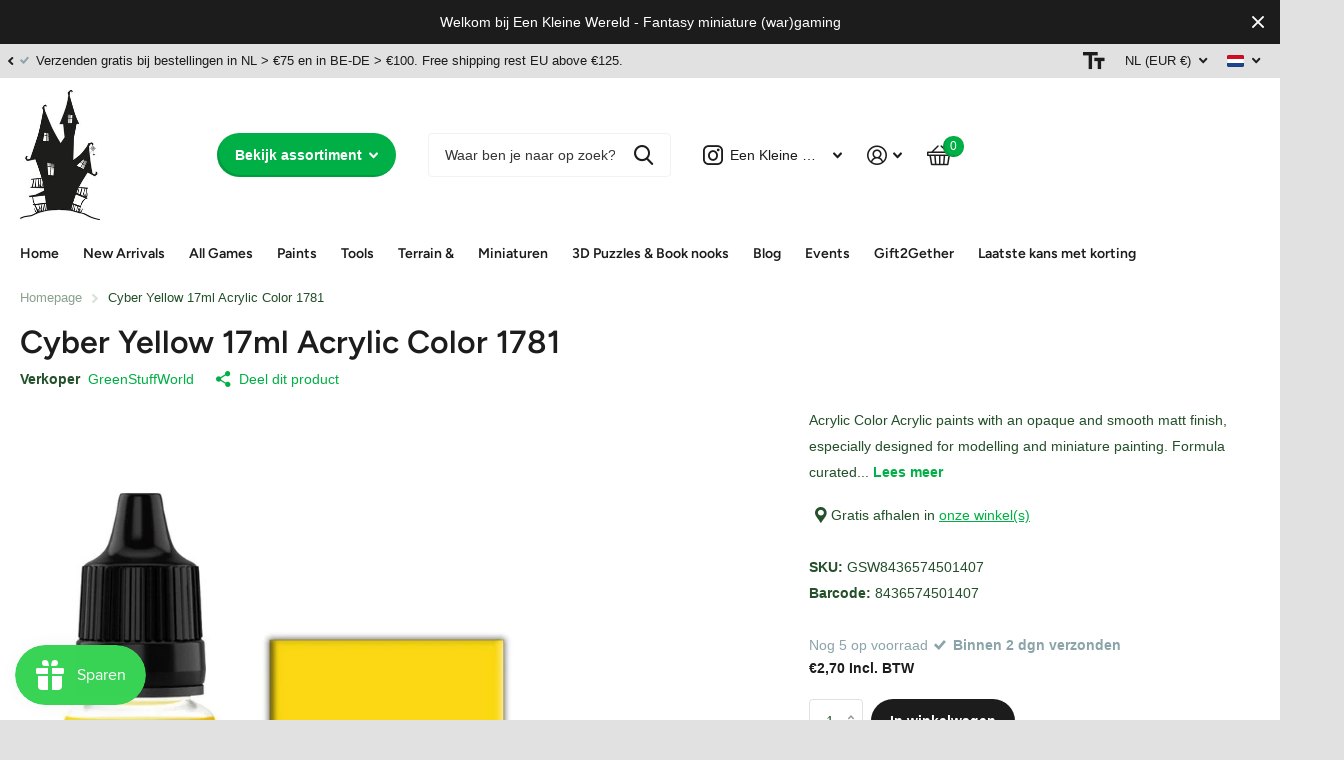

--- FILE ---
content_type: text/html; charset=utf-8
request_url: https://www.eenkleinewereld.nl/products/cyber-yellow-17ml-acrylic-color-1781
body_size: 45605
content:
<!doctype html>
<html lang="nl" data-theme="xtra" dir="ltr" class="no-js  ">
	<head>
		<meta charset="utf-8">
		<meta http-equiv="x-ua-compatible" content="ie=edge">
		<title>GreenStuffWorld Acrylic Colors Cyber Yellow 17ml #Cyber #Yellow &ndash; Een Kleine Wereld</title><meta name="description" content="GreenStuffWorld Acrylic Colors Cyber Yellow 17ml #Cyber #Yellow #acrylic #colours"><meta name="theme-color" content="">
		<meta name="MobileOptimized" content="320">
		<meta name="HandheldFriendly" content="true">
		<meta name="viewport" content="width=device-width, initial-scale=1, minimum-scale=1, maximum-scale=5, viewport-fit=cover, shrink-to-fit=no">
		<meta name="msapplication-config" content="//www.eenkleinewereld.nl/cdn/shop/t/3/assets/browserconfig.xml?v=52024572095365081671695731068">
		<link rel="canonical" href="https://www.eenkleinewereld.nl/products/cyber-yellow-17ml-acrylic-color-1781">
    <link rel="preconnect" href="https://cdn.shopify.com" crossorigin>
		<link rel="preconnect" href="https://fonts.shopifycdn.com" crossorigin><link rel="preload" as="style" href="//www.eenkleinewereld.nl/cdn/shop/t/3/assets/screen.css?v=163400630104512392731695731073">
		<link rel="preload" as="style" href="//www.eenkleinewereld.nl/cdn/shop/t/3/assets/theme-xtra.css?v=78076270774430152701695731075">
		<link rel="preload" as="style" href="//www.eenkleinewereld.nl/cdn/shop/t/3/assets/screen-settings.css?v=5456598036240208561759342996">
		
		<link rel="preload" as="font" href="//www.eenkleinewereld.nl/cdn/fonts/figtree/figtree_n6.9d1ea52bb49a0a86cfd1b0383d00f83d3fcc14de.woff2" type="font/woff2" crossorigin>
    
		<link rel="preload" as="font" href="//www.eenkleinewereld.nl/cdn/shop/t/3/assets/xtra.woff2?v=39519511259337068301695731075" crossorigin>
		<link media="screen" rel="stylesheet" href="//www.eenkleinewereld.nl/cdn/shop/t/3/assets/screen.css?v=163400630104512392731695731073" id="core-css">
		<link media="screen" rel="stylesheet" href="//www.eenkleinewereld.nl/cdn/shop/t/3/assets/theme-xtra.css?v=78076270774430152701695731075" id="xtra-css">
        <link media="screen" rel="stylesheet" href="//www.eenkleinewereld.nl/cdn/shop/t/3/assets/ss-custom.css?v=90793166439664296031700035281" id="ss-custom">
		<noscript><link rel="stylesheet" href="//www.eenkleinewereld.nl/cdn/shop/t/3/assets/async-menu.css?v=36590982183417486461695731068"></noscript><link media="screen" rel="stylesheet" href="//www.eenkleinewereld.nl/cdn/shop/t/3/assets/page-product.css?v=151880372471234869641695731068" id="product-css"><link media="screen" rel="stylesheet" href="//www.eenkleinewereld.nl/cdn/shop/t/3/assets/screen-settings.css?v=5456598036240208561759342996" id="custom-css">
<link rel="icon" href="//www.eenkleinewereld.nl/cdn/shop/files/faviconHauntedHouse_5bdcecb8-5296-4083-a64c-0f5f15de0dc4.png?crop=center&height=32&v=1739116353&width=32" type="image/png">
			<link rel="mask-icon" href="safari-pinned-tab.svg" color="#333333">
			<link rel="apple-touch-icon" href="apple-touch-icon.png"><link rel="manifest" href="//www.eenkleinewereld.nl/cdn/shop/t/3/assets/manifest.json?v=70007273668911385661695731074">
		<link rel="preconnect" href="//cdn.shopify.com">
		<script>document.documentElement.classList.remove('no-js'); document.documentElement.classList.add('js');</script>
		<meta name="msapplication-config" content="//www.eenkleinewereld.nl/cdn/shop/t/3/assets/browserconfig.xml?v=52024572095365081671695731068">
<meta property="og:title" content="Cyber Yellow 17ml Acrylic Color 1781">
<meta property="og:type" content="product">
<meta property="og:description" content="GreenStuffWorld Acrylic Colors Cyber Yellow 17ml #Cyber #Yellow #acrylic #colours">
<meta property="og:site_name" content="Een Kleine Wereld">
<meta property="og:url" content="https://www.eenkleinewereld.nl/products/cyber-yellow-17ml-acrylic-color-1781">

  
  <meta property="product:price:amount" content="€2,70">
  <meta property="og:price:amount" content="€2,70">
  <meta property="og:price:currency" content="EUR">
  <meta property="og:availability" content="instock" />

<meta property="og:image" content="//www.eenkleinewereld.nl/cdn/shop/products/7939.jpg?crop=center&height=500&v=1696001716&width=600">

<meta name="twitter:title" content="Cyber Yellow 17ml Acrylic Color 1781">
<meta name="twitter:description" content="GreenStuffWorld Acrylic Colors Cyber Yellow 17ml #Cyber #Yellow #acrylic #colours">
<meta name="twitter:site" content="Een Kleine Wereld">

<meta property="twitter:image" content="//www.eenkleinewereld.nl/cdn/shop/products/7939.jpg?crop=center&height=500&v=1696001716&width=600">
<script type="application/ld+json">
  [{
        "@context": "http://schema.org",
        "@type": "Product",
        "name": "Cyber Yellow 17ml Acrylic Color 1781",
        "url": "https://www.eenkleinewereld.nl/products/cyber-yellow-17ml-acrylic-color-1781","brand": { "@type": "Brand", "name": "GreenStuffWorld" },"description": "\nAcrylic Color \nAcrylic paints with an opaque and smooth matt finish, especially designed for modelling and miniature painting. Formula curated and carefully developed by experienced artists using a new generation of pigments, the Acrylic Color range aims to provide a full spectrum of all basic tones and shades necessary for wargames, vehicles, miniatures and dioramas, as well as colours exclusive to GSW.\nRich in high quality pigments, these colours will leave a fine homogenous layer of fast drying paint, respecting all details on the surface. Perfect for glazes and other techniques, making them adequate for experts and amateurs alike. Designed especially for brush painting, but Acrylic Color paints can be used with an airbrush when slightly diluted with acrylic thinner.\nNon-toxic water-based with no latex. Shake well before use. Includes stainless steel mixing ball.\nContains: 17ml.\n*This Paint may contain a protective seal, remove before use.\n\n#acrylic #colours #greenstuffworld\n","image": "//www.eenkleinewereld.nl/cdn/shop/products/7939.jpg?crop=center&height=500&v=1696001716&width=600","gtin8": "8436574501407","sku": "GSW8436574501407","offers": {
          "@type": "Offer",
          "price": "2.7",
          "url": "https://www.eenkleinewereld.nl/products/cyber-yellow-17ml-acrylic-color-1781",
          "priceValidUntil": "2027-01-16",
          "priceCurrency": "EUR",
            "availability": "https://schema.org/InStock",
            "inventoryLevel": "5"}
      },{
      "@context": "http://schema.org/",
      "@type": "Organization",
      "url": "https://www.eenkleinewereld.nl/products/cyber-yellow-17ml-acrylic-color-1781",
      "name": "Een Kleine Wereld",
      "legalName": "Een Kleine Wereld",
      "description": "GreenStuffWorld Acrylic Colors Cyber Yellow 17ml #Cyber #Yellow #acrylic #colours","contactPoint": {
        "@type": "ContactPoint",
        "contactType": "Customer service",
        "telephone": "+31637301662"
      },
      "address": {
        "@type": "PostalAddress",
        "streetAddress": "Oude Veer 34, Winkelpark De Meent",
        "addressLocality": "Papendrecht",
        "postalCode": "3353 GS",
        "addressCountry": "NEDERLAND"
      }
    },
    {
      "@context": "http://schema.org",
      "@type": "WebSite",
      "url": "https://www.eenkleinewereld.nl/products/cyber-yellow-17ml-acrylic-color-1781",
      "name": "Een Kleine Wereld",
      "description": "GreenStuffWorld Acrylic Colors Cyber Yellow 17ml #Cyber #Yellow #acrylic #colours",
      "author": [
        {
          "@type": "Organization",
          "url": "https://www.someoneyouknow.online",
          "name": "Someoneyouknow",
          "address": {
            "@type": "PostalAddress",
            "streetAddress": "Wilhelminaplein 25",
            "addressLocality": "Eindhoven",
            "addressRegion": "NB",
            "postalCode": "5611 HG",
            "addressCountry": "NL"
          }
        }
      ]
    }
  ]
</script>

		<script>window.performance && window.performance.mark && window.performance.mark('shopify.content_for_header.start');</script><meta name="google-site-verification" content="2CZE2r3mi8hpnrQSnh68tSYO87r9ywK4wStaVd1WIRM">
<meta name="facebook-domain-verification" content="3j8hlh3jw53pyyxi9vq0xtd924ate4">
<meta id="shopify-digital-wallet" name="shopify-digital-wallet" content="/83656966443/digital_wallets/dialog">
<meta name="shopify-checkout-api-token" content="79f1404bf3488451ee5e855e5f28ae14">
<meta id="in-context-paypal-metadata" data-shop-id="83656966443" data-venmo-supported="false" data-environment="production" data-locale="nl_NL" data-paypal-v4="true" data-currency="EUR">
<link rel="alternate" hreflang="x-default" href="https://www.eenkleinewereld.nl/products/cyber-yellow-17ml-acrylic-color-1781">
<link rel="alternate" hreflang="nl" href="https://www.eenkleinewereld.nl/products/cyber-yellow-17ml-acrylic-color-1781">
<link rel="alternate" hreflang="en" href="https://www.eenkleinewereld.nl/en/products/cyber-yellow-17ml-acrylic-color-1781">
<link rel="alternate" type="application/json+oembed" href="https://www.eenkleinewereld.nl/products/cyber-yellow-17ml-acrylic-color-1781.oembed">
<script async="async" src="/checkouts/internal/preloads.js?locale=nl-NL"></script>
<link rel="preconnect" href="https://shop.app" crossorigin="anonymous">
<script async="async" src="https://shop.app/checkouts/internal/preloads.js?locale=nl-NL&shop_id=83656966443" crossorigin="anonymous"></script>
<script id="apple-pay-shop-capabilities" type="application/json">{"shopId":83656966443,"countryCode":"NL","currencyCode":"EUR","merchantCapabilities":["supports3DS"],"merchantId":"gid:\/\/shopify\/Shop\/83656966443","merchantName":"Een Kleine Wereld","requiredBillingContactFields":["postalAddress","email","phone"],"requiredShippingContactFields":["postalAddress","email","phone"],"shippingType":"shipping","supportedNetworks":["visa","maestro","masterCard","amex"],"total":{"type":"pending","label":"Een Kleine Wereld","amount":"1.00"},"shopifyPaymentsEnabled":true,"supportsSubscriptions":true}</script>
<script id="shopify-features" type="application/json">{"accessToken":"79f1404bf3488451ee5e855e5f28ae14","betas":["rich-media-storefront-analytics"],"domain":"www.eenkleinewereld.nl","predictiveSearch":true,"shopId":83656966443,"locale":"nl"}</script>
<script>var Shopify = Shopify || {};
Shopify.shop = "eenkleinewereld.myshopify.com";
Shopify.locale = "nl";
Shopify.currency = {"active":"EUR","rate":"1.0"};
Shopify.country = "NL";
Shopify.theme = {"name":"theme-eenkleinewereld\/main","id":161298088235,"schema_name":"Xtra","schema_version":"3.3.0","theme_store_id":null,"role":"main"};
Shopify.theme.handle = "null";
Shopify.theme.style = {"id":null,"handle":null};
Shopify.cdnHost = "www.eenkleinewereld.nl/cdn";
Shopify.routes = Shopify.routes || {};
Shopify.routes.root = "/";</script>
<script type="module">!function(o){(o.Shopify=o.Shopify||{}).modules=!0}(window);</script>
<script>!function(o){function n(){var o=[];function n(){o.push(Array.prototype.slice.apply(arguments))}return n.q=o,n}var t=o.Shopify=o.Shopify||{};t.loadFeatures=n(),t.autoloadFeatures=n()}(window);</script>
<script>
  window.ShopifyPay = window.ShopifyPay || {};
  window.ShopifyPay.apiHost = "shop.app\/pay";
  window.ShopifyPay.redirectState = null;
</script>
<script id="shop-js-analytics" type="application/json">{"pageType":"product"}</script>
<script defer="defer" async type="module" src="//www.eenkleinewereld.nl/cdn/shopifycloud/shop-js/modules/v2/client.init-shop-cart-sync_6EKkpqRI.nl.esm.js"></script>
<script defer="defer" async type="module" src="//www.eenkleinewereld.nl/cdn/shopifycloud/shop-js/modules/v2/chunk.common_3amyFQVI.esm.js"></script>
<script type="module">
  await import("//www.eenkleinewereld.nl/cdn/shopifycloud/shop-js/modules/v2/client.init-shop-cart-sync_6EKkpqRI.nl.esm.js");
await import("//www.eenkleinewereld.nl/cdn/shopifycloud/shop-js/modules/v2/chunk.common_3amyFQVI.esm.js");

  window.Shopify.SignInWithShop?.initShopCartSync?.({"fedCMEnabled":true,"windoidEnabled":true});

</script>
<script>
  window.Shopify = window.Shopify || {};
  if (!window.Shopify.featureAssets) window.Shopify.featureAssets = {};
  window.Shopify.featureAssets['shop-js'] = {"shop-cart-sync":["modules/v2/client.shop-cart-sync_DZmSjWzz.nl.esm.js","modules/v2/chunk.common_3amyFQVI.esm.js"],"init-fed-cm":["modules/v2/client.init-fed-cm_giTMTaxo.nl.esm.js","modules/v2/chunk.common_3amyFQVI.esm.js"],"shop-button":["modules/v2/client.shop-button_D98oU0qV.nl.esm.js","modules/v2/chunk.common_3amyFQVI.esm.js"],"shop-cash-offers":["modules/v2/client.shop-cash-offers_DMV0VsjF.nl.esm.js","modules/v2/chunk.common_3amyFQVI.esm.js","modules/v2/chunk.modal_DUXZR_0p.esm.js"],"init-windoid":["modules/v2/client.init-windoid_Cw3EwRoF.nl.esm.js","modules/v2/chunk.common_3amyFQVI.esm.js"],"init-shop-email-lookup-coordinator":["modules/v2/client.init-shop-email-lookup-coordinator_BOUuYTyQ.nl.esm.js","modules/v2/chunk.common_3amyFQVI.esm.js"],"shop-toast-manager":["modules/v2/client.shop-toast-manager_B4egFvJY.nl.esm.js","modules/v2/chunk.common_3amyFQVI.esm.js"],"shop-login-button":["modules/v2/client.shop-login-button_CpQbSvoR.nl.esm.js","modules/v2/chunk.common_3amyFQVI.esm.js","modules/v2/chunk.modal_DUXZR_0p.esm.js"],"avatar":["modules/v2/client.avatar_BTnouDA3.nl.esm.js"],"pay-button":["modules/v2/client.pay-button_C5OzN0Xn.nl.esm.js","modules/v2/chunk.common_3amyFQVI.esm.js"],"init-shop-cart-sync":["modules/v2/client.init-shop-cart-sync_6EKkpqRI.nl.esm.js","modules/v2/chunk.common_3amyFQVI.esm.js"],"init-customer-accounts":["modules/v2/client.init-customer-accounts_CWWqHCxQ.nl.esm.js","modules/v2/client.shop-login-button_CpQbSvoR.nl.esm.js","modules/v2/chunk.common_3amyFQVI.esm.js","modules/v2/chunk.modal_DUXZR_0p.esm.js"],"init-shop-for-new-customer-accounts":["modules/v2/client.init-shop-for-new-customer-accounts_CcvmrONS.nl.esm.js","modules/v2/client.shop-login-button_CpQbSvoR.nl.esm.js","modules/v2/chunk.common_3amyFQVI.esm.js","modules/v2/chunk.modal_DUXZR_0p.esm.js"],"init-customer-accounts-sign-up":["modules/v2/client.init-customer-accounts-sign-up_24fR4HHs.nl.esm.js","modules/v2/client.shop-login-button_CpQbSvoR.nl.esm.js","modules/v2/chunk.common_3amyFQVI.esm.js","modules/v2/chunk.modal_DUXZR_0p.esm.js"],"checkout-modal":["modules/v2/client.checkout-modal_L4S7Y1ps.nl.esm.js","modules/v2/chunk.common_3amyFQVI.esm.js","modules/v2/chunk.modal_DUXZR_0p.esm.js"],"shop-follow-button":["modules/v2/client.shop-follow-button_CUefG8va.nl.esm.js","modules/v2/chunk.common_3amyFQVI.esm.js","modules/v2/chunk.modal_DUXZR_0p.esm.js"],"lead-capture":["modules/v2/client.lead-capture_DVkpEUJZ.nl.esm.js","modules/v2/chunk.common_3amyFQVI.esm.js","modules/v2/chunk.modal_DUXZR_0p.esm.js"],"shop-login":["modules/v2/client.shop-login_CpLXnE3w.nl.esm.js","modules/v2/chunk.common_3amyFQVI.esm.js","modules/v2/chunk.modal_DUXZR_0p.esm.js"],"payment-terms":["modules/v2/client.payment-terms_Bec1wZji.nl.esm.js","modules/v2/chunk.common_3amyFQVI.esm.js","modules/v2/chunk.modal_DUXZR_0p.esm.js"]};
</script>
<script>(function() {
  var isLoaded = false;
  function asyncLoad() {
    if (isLoaded) return;
    isLoaded = true;
    var urls = ["https:\/\/js.smile.io\/v1\/smile-shopify.js?shop=eenkleinewereld.myshopify.com","https:\/\/static.klaviyo.com\/onsite\/js\/klaviyo.js?company_id=WP5wND\u0026shop=eenkleinewereld.myshopify.com","https:\/\/cdn-bundler.nice-team.net\/app\/js\/bundler.js?shop=eenkleinewereld.myshopify.com"];
    for (var i = 0; i < urls.length; i++) {
      var s = document.createElement('script');
      s.type = 'text/javascript';
      s.async = true;
      s.src = urls[i];
      var x = document.getElementsByTagName('script')[0];
      x.parentNode.insertBefore(s, x);
    }
  };
  if(window.attachEvent) {
    window.attachEvent('onload', asyncLoad);
  } else {
    window.addEventListener('load', asyncLoad, false);
  }
})();</script>
<script id="__st">var __st={"a":83656966443,"offset":3600,"reqid":"6f0912ed-b3ac-4995-8a58-b9549ac9329f-1768517453","pageurl":"www.eenkleinewereld.nl\/products\/cyber-yellow-17ml-acrylic-color-1781","u":"3cf7a07a1cdf","p":"product","rtyp":"product","rid":8764774777131};</script>
<script>window.ShopifyPaypalV4VisibilityTracking = true;</script>
<script id="captcha-bootstrap">!function(){'use strict';const t='contact',e='account',n='new_comment',o=[[t,t],['blogs',n],['comments',n],[t,'customer']],c=[[e,'customer_login'],[e,'guest_login'],[e,'recover_customer_password'],[e,'create_customer']],r=t=>t.map((([t,e])=>`form[action*='/${t}']:not([data-nocaptcha='true']) input[name='form_type'][value='${e}']`)).join(','),a=t=>()=>t?[...document.querySelectorAll(t)].map((t=>t.form)):[];function s(){const t=[...o],e=r(t);return a(e)}const i='password',u='form_key',d=['recaptcha-v3-token','g-recaptcha-response','h-captcha-response',i],f=()=>{try{return window.sessionStorage}catch{return}},m='__shopify_v',_=t=>t.elements[u];function p(t,e,n=!1){try{const o=window.sessionStorage,c=JSON.parse(o.getItem(e)),{data:r}=function(t){const{data:e,action:n}=t;return t[m]||n?{data:e,action:n}:{data:t,action:n}}(c);for(const[e,n]of Object.entries(r))t.elements[e]&&(t.elements[e].value=n);n&&o.removeItem(e)}catch(o){console.error('form repopulation failed',{error:o})}}const l='form_type',E='cptcha';function T(t){t.dataset[E]=!0}const w=window,h=w.document,L='Shopify',v='ce_forms',y='captcha';let A=!1;((t,e)=>{const n=(g='f06e6c50-85a8-45c8-87d0-21a2b65856fe',I='https://cdn.shopify.com/shopifycloud/storefront-forms-hcaptcha/ce_storefront_forms_captcha_hcaptcha.v1.5.2.iife.js',D={infoText:'Beschermd door hCaptcha',privacyText:'Privacy',termsText:'Voorwaarden'},(t,e,n)=>{const o=w[L][v],c=o.bindForm;if(c)return c(t,g,e,D).then(n);var r;o.q.push([[t,g,e,D],n]),r=I,A||(h.body.append(Object.assign(h.createElement('script'),{id:'captcha-provider',async:!0,src:r})),A=!0)});var g,I,D;w[L]=w[L]||{},w[L][v]=w[L][v]||{},w[L][v].q=[],w[L][y]=w[L][y]||{},w[L][y].protect=function(t,e){n(t,void 0,e),T(t)},Object.freeze(w[L][y]),function(t,e,n,w,h,L){const[v,y,A,g]=function(t,e,n){const i=e?o:[],u=t?c:[],d=[...i,...u],f=r(d),m=r(i),_=r(d.filter((([t,e])=>n.includes(e))));return[a(f),a(m),a(_),s()]}(w,h,L),I=t=>{const e=t.target;return e instanceof HTMLFormElement?e:e&&e.form},D=t=>v().includes(t);t.addEventListener('submit',(t=>{const e=I(t);if(!e)return;const n=D(e)&&!e.dataset.hcaptchaBound&&!e.dataset.recaptchaBound,o=_(e),c=g().includes(e)&&(!o||!o.value);(n||c)&&t.preventDefault(),c&&!n&&(function(t){try{if(!f())return;!function(t){const e=f();if(!e)return;const n=_(t);if(!n)return;const o=n.value;o&&e.removeItem(o)}(t);const e=Array.from(Array(32),(()=>Math.random().toString(36)[2])).join('');!function(t,e){_(t)||t.append(Object.assign(document.createElement('input'),{type:'hidden',name:u})),t.elements[u].value=e}(t,e),function(t,e){const n=f();if(!n)return;const o=[...t.querySelectorAll(`input[type='${i}']`)].map((({name:t})=>t)),c=[...d,...o],r={};for(const[a,s]of new FormData(t).entries())c.includes(a)||(r[a]=s);n.setItem(e,JSON.stringify({[m]:1,action:t.action,data:r}))}(t,e)}catch(e){console.error('failed to persist form',e)}}(e),e.submit())}));const S=(t,e)=>{t&&!t.dataset[E]&&(n(t,e.some((e=>e===t))),T(t))};for(const o of['focusin','change'])t.addEventListener(o,(t=>{const e=I(t);D(e)&&S(e,y())}));const B=e.get('form_key'),M=e.get(l),P=B&&M;t.addEventListener('DOMContentLoaded',(()=>{const t=y();if(P)for(const e of t)e.elements[l].value===M&&p(e,B);[...new Set([...A(),...v().filter((t=>'true'===t.dataset.shopifyCaptcha))])].forEach((e=>S(e,t)))}))}(h,new URLSearchParams(w.location.search),n,t,e,['guest_login'])})(!0,!0)}();</script>
<script integrity="sha256-4kQ18oKyAcykRKYeNunJcIwy7WH5gtpwJnB7kiuLZ1E=" data-source-attribution="shopify.loadfeatures" defer="defer" src="//www.eenkleinewereld.nl/cdn/shopifycloud/storefront/assets/storefront/load_feature-a0a9edcb.js" crossorigin="anonymous"></script>
<script crossorigin="anonymous" defer="defer" src="//www.eenkleinewereld.nl/cdn/shopifycloud/storefront/assets/shopify_pay/storefront-65b4c6d7.js?v=20250812"></script>
<script data-source-attribution="shopify.dynamic_checkout.dynamic.init">var Shopify=Shopify||{};Shopify.PaymentButton=Shopify.PaymentButton||{isStorefrontPortableWallets:!0,init:function(){window.Shopify.PaymentButton.init=function(){};var t=document.createElement("script");t.src="https://www.eenkleinewereld.nl/cdn/shopifycloud/portable-wallets/latest/portable-wallets.nl.js",t.type="module",document.head.appendChild(t)}};
</script>
<script data-source-attribution="shopify.dynamic_checkout.buyer_consent">
  function portableWalletsHideBuyerConsent(e){var t=document.getElementById("shopify-buyer-consent"),n=document.getElementById("shopify-subscription-policy-button");t&&n&&(t.classList.add("hidden"),t.setAttribute("aria-hidden","true"),n.removeEventListener("click",e))}function portableWalletsShowBuyerConsent(e){var t=document.getElementById("shopify-buyer-consent"),n=document.getElementById("shopify-subscription-policy-button");t&&n&&(t.classList.remove("hidden"),t.removeAttribute("aria-hidden"),n.addEventListener("click",e))}window.Shopify?.PaymentButton&&(window.Shopify.PaymentButton.hideBuyerConsent=portableWalletsHideBuyerConsent,window.Shopify.PaymentButton.showBuyerConsent=portableWalletsShowBuyerConsent);
</script>
<script>
  function portableWalletsCleanup(e){e&&e.src&&console.error("Failed to load portable wallets script "+e.src);var t=document.querySelectorAll("shopify-accelerated-checkout .shopify-payment-button__skeleton, shopify-accelerated-checkout-cart .wallet-cart-button__skeleton"),e=document.getElementById("shopify-buyer-consent");for(let e=0;e<t.length;e++)t[e].remove();e&&e.remove()}function portableWalletsNotLoadedAsModule(e){e instanceof ErrorEvent&&"string"==typeof e.message&&e.message.includes("import.meta")&&"string"==typeof e.filename&&e.filename.includes("portable-wallets")&&(window.removeEventListener("error",portableWalletsNotLoadedAsModule),window.Shopify.PaymentButton.failedToLoad=e,"loading"===document.readyState?document.addEventListener("DOMContentLoaded",window.Shopify.PaymentButton.init):window.Shopify.PaymentButton.init())}window.addEventListener("error",portableWalletsNotLoadedAsModule);
</script>

<script type="module" src="https://www.eenkleinewereld.nl/cdn/shopifycloud/portable-wallets/latest/portable-wallets.nl.js" onError="portableWalletsCleanup(this)" crossorigin="anonymous"></script>
<script nomodule>
  document.addEventListener("DOMContentLoaded", portableWalletsCleanup);
</script>

<script id='scb4127' type='text/javascript' async='' src='https://www.eenkleinewereld.nl/cdn/shopifycloud/privacy-banner/storefront-banner.js'></script><link id="shopify-accelerated-checkout-styles" rel="stylesheet" media="screen" href="https://www.eenkleinewereld.nl/cdn/shopifycloud/portable-wallets/latest/accelerated-checkout-backwards-compat.css" crossorigin="anonymous">
<style id="shopify-accelerated-checkout-cart">
        #shopify-buyer-consent {
  margin-top: 1em;
  display: inline-block;
  width: 100%;
}

#shopify-buyer-consent.hidden {
  display: none;
}

#shopify-subscription-policy-button {
  background: none;
  border: none;
  padding: 0;
  text-decoration: underline;
  font-size: inherit;
  cursor: pointer;
}

#shopify-subscription-policy-button::before {
  box-shadow: none;
}

      </style>

<script>window.performance && window.performance.mark && window.performance.mark('shopify.content_for_header.end');</script>
		
	 <!-- Google Webmaster Tools Site Verification -->
<meta name="google-site-verification" content="2CZE2r3mi8hpnrQSnh68tSYO87r9ywK4wStaVd1WIRM" />
<!-- BEGIN app block: shopify://apps/klaviyo-email-marketing-sms/blocks/klaviyo-onsite-embed/2632fe16-c075-4321-a88b-50b567f42507 -->












  <script async src="https://static.klaviyo.com/onsite/js/WP5wND/klaviyo.js?company_id=WP5wND"></script>
  <script>!function(){if(!window.klaviyo){window._klOnsite=window._klOnsite||[];try{window.klaviyo=new Proxy({},{get:function(n,i){return"push"===i?function(){var n;(n=window._klOnsite).push.apply(n,arguments)}:function(){for(var n=arguments.length,o=new Array(n),w=0;w<n;w++)o[w]=arguments[w];var t="function"==typeof o[o.length-1]?o.pop():void 0,e=new Promise((function(n){window._klOnsite.push([i].concat(o,[function(i){t&&t(i),n(i)}]))}));return e}}})}catch(n){window.klaviyo=window.klaviyo||[],window.klaviyo.push=function(){var n;(n=window._klOnsite).push.apply(n,arguments)}}}}();</script>

  
    <script id="viewed_product">
      if (item == null) {
        var _learnq = _learnq || [];

        var MetafieldReviews = null
        var MetafieldYotpoRating = null
        var MetafieldYotpoCount = null
        var MetafieldLooxRating = null
        var MetafieldLooxCount = null
        var okendoProduct = null
        var okendoProductReviewCount = null
        var okendoProductReviewAverageValue = null
        try {
          // The following fields are used for Customer Hub recently viewed in order to add reviews.
          // This information is not part of __kla_viewed. Instead, it is part of __kla_viewed_reviewed_items
          MetafieldReviews = {};
          MetafieldYotpoRating = null
          MetafieldYotpoCount = null
          MetafieldLooxRating = null
          MetafieldLooxCount = null

          okendoProduct = null
          // If the okendo metafield is not legacy, it will error, which then requires the new json formatted data
          if (okendoProduct && 'error' in okendoProduct) {
            okendoProduct = null
          }
          okendoProductReviewCount = okendoProduct ? okendoProduct.reviewCount : null
          okendoProductReviewAverageValue = okendoProduct ? okendoProduct.reviewAverageValue : null
        } catch (error) {
          console.error('Error in Klaviyo onsite reviews tracking:', error);
        }

        var item = {
          Name: "Cyber Yellow 17ml Acrylic Color 1781",
          ProductID: 8764774777131,
          Categories: ["Base","GreenStuffWorld","GreenStuffWorld","GreenStuffWorld Verf","Paints all products"],
          ImageURL: "https://www.eenkleinewereld.nl/cdn/shop/products/7939_grande.jpg?v=1696001716",
          URL: "https://www.eenkleinewereld.nl/products/cyber-yellow-17ml-acrylic-color-1781",
          Brand: "GreenStuffWorld",
          Price: "€2,70",
          Value: "2,70",
          CompareAtPrice: "€0,00"
        };
        _learnq.push(['track', 'Viewed Product', item]);
        _learnq.push(['trackViewedItem', {
          Title: item.Name,
          ItemId: item.ProductID,
          Categories: item.Categories,
          ImageUrl: item.ImageURL,
          Url: item.URL,
          Metadata: {
            Brand: item.Brand,
            Price: item.Price,
            Value: item.Value,
            CompareAtPrice: item.CompareAtPrice
          },
          metafields:{
            reviews: MetafieldReviews,
            yotpo:{
              rating: MetafieldYotpoRating,
              count: MetafieldYotpoCount,
            },
            loox:{
              rating: MetafieldLooxRating,
              count: MetafieldLooxCount,
            },
            okendo: {
              rating: okendoProductReviewAverageValue,
              count: okendoProductReviewCount,
            }
          }
        }]);
      }
    </script>
  




  <script>
    window.klaviyoReviewsProductDesignMode = false
  </script>







<!-- END app block --><script src="https://cdn.shopify.com/extensions/019bbde2-aa41-7224-807c-8a1fb9a30b00/smile-io-265/assets/smile-loader.js" type="text/javascript" defer="defer"></script>
<link href="https://monorail-edge.shopifysvc.com" rel="dns-prefetch">
<script>(function(){if ("sendBeacon" in navigator && "performance" in window) {try {var session_token_from_headers = performance.getEntriesByType('navigation')[0].serverTiming.find(x => x.name == '_s').description;} catch {var session_token_from_headers = undefined;}var session_cookie_matches = document.cookie.match(/_shopify_s=([^;]*)/);var session_token_from_cookie = session_cookie_matches && session_cookie_matches.length === 2 ? session_cookie_matches[1] : "";var session_token = session_token_from_headers || session_token_from_cookie || "";function handle_abandonment_event(e) {var entries = performance.getEntries().filter(function(entry) {return /monorail-edge.shopifysvc.com/.test(entry.name);});if (!window.abandonment_tracked && entries.length === 0) {window.abandonment_tracked = true;var currentMs = Date.now();var navigation_start = performance.timing.navigationStart;var payload = {shop_id: 83656966443,url: window.location.href,navigation_start,duration: currentMs - navigation_start,session_token,page_type: "product"};window.navigator.sendBeacon("https://monorail-edge.shopifysvc.com/v1/produce", JSON.stringify({schema_id: "online_store_buyer_site_abandonment/1.1",payload: payload,metadata: {event_created_at_ms: currentMs,event_sent_at_ms: currentMs}}));}}window.addEventListener('pagehide', handle_abandonment_event);}}());</script>
<script id="web-pixels-manager-setup">(function e(e,d,r,n,o){if(void 0===o&&(o={}),!Boolean(null===(a=null===(i=window.Shopify)||void 0===i?void 0:i.analytics)||void 0===a?void 0:a.replayQueue)){var i,a;window.Shopify=window.Shopify||{};var t=window.Shopify;t.analytics=t.analytics||{};var s=t.analytics;s.replayQueue=[],s.publish=function(e,d,r){return s.replayQueue.push([e,d,r]),!0};try{self.performance.mark("wpm:start")}catch(e){}var l=function(){var e={modern:/Edge?\/(1{2}[4-9]|1[2-9]\d|[2-9]\d{2}|\d{4,})\.\d+(\.\d+|)|Firefox\/(1{2}[4-9]|1[2-9]\d|[2-9]\d{2}|\d{4,})\.\d+(\.\d+|)|Chrom(ium|e)\/(9{2}|\d{3,})\.\d+(\.\d+|)|(Maci|X1{2}).+ Version\/(15\.\d+|(1[6-9]|[2-9]\d|\d{3,})\.\d+)([,.]\d+|)( \(\w+\)|)( Mobile\/\w+|) Safari\/|Chrome.+OPR\/(9{2}|\d{3,})\.\d+\.\d+|(CPU[ +]OS|iPhone[ +]OS|CPU[ +]iPhone|CPU IPhone OS|CPU iPad OS)[ +]+(15[._]\d+|(1[6-9]|[2-9]\d|\d{3,})[._]\d+)([._]\d+|)|Android:?[ /-](13[3-9]|1[4-9]\d|[2-9]\d{2}|\d{4,})(\.\d+|)(\.\d+|)|Android.+Firefox\/(13[5-9]|1[4-9]\d|[2-9]\d{2}|\d{4,})\.\d+(\.\d+|)|Android.+Chrom(ium|e)\/(13[3-9]|1[4-9]\d|[2-9]\d{2}|\d{4,})\.\d+(\.\d+|)|SamsungBrowser\/([2-9]\d|\d{3,})\.\d+/,legacy:/Edge?\/(1[6-9]|[2-9]\d|\d{3,})\.\d+(\.\d+|)|Firefox\/(5[4-9]|[6-9]\d|\d{3,})\.\d+(\.\d+|)|Chrom(ium|e)\/(5[1-9]|[6-9]\d|\d{3,})\.\d+(\.\d+|)([\d.]+$|.*Safari\/(?![\d.]+ Edge\/[\d.]+$))|(Maci|X1{2}).+ Version\/(10\.\d+|(1[1-9]|[2-9]\d|\d{3,})\.\d+)([,.]\d+|)( \(\w+\)|)( Mobile\/\w+|) Safari\/|Chrome.+OPR\/(3[89]|[4-9]\d|\d{3,})\.\d+\.\d+|(CPU[ +]OS|iPhone[ +]OS|CPU[ +]iPhone|CPU IPhone OS|CPU iPad OS)[ +]+(10[._]\d+|(1[1-9]|[2-9]\d|\d{3,})[._]\d+)([._]\d+|)|Android:?[ /-](13[3-9]|1[4-9]\d|[2-9]\d{2}|\d{4,})(\.\d+|)(\.\d+|)|Mobile Safari.+OPR\/([89]\d|\d{3,})\.\d+\.\d+|Android.+Firefox\/(13[5-9]|1[4-9]\d|[2-9]\d{2}|\d{4,})\.\d+(\.\d+|)|Android.+Chrom(ium|e)\/(13[3-9]|1[4-9]\d|[2-9]\d{2}|\d{4,})\.\d+(\.\d+|)|Android.+(UC? ?Browser|UCWEB|U3)[ /]?(15\.([5-9]|\d{2,})|(1[6-9]|[2-9]\d|\d{3,})\.\d+)\.\d+|SamsungBrowser\/(5\.\d+|([6-9]|\d{2,})\.\d+)|Android.+MQ{2}Browser\/(14(\.(9|\d{2,})|)|(1[5-9]|[2-9]\d|\d{3,})(\.\d+|))(\.\d+|)|K[Aa][Ii]OS\/(3\.\d+|([4-9]|\d{2,})\.\d+)(\.\d+|)/},d=e.modern,r=e.legacy,n=navigator.userAgent;return n.match(d)?"modern":n.match(r)?"legacy":"unknown"}(),u="modern"===l?"modern":"legacy",c=(null!=n?n:{modern:"",legacy:""})[u],f=function(e){return[e.baseUrl,"/wpm","/b",e.hashVersion,"modern"===e.buildTarget?"m":"l",".js"].join("")}({baseUrl:d,hashVersion:r,buildTarget:u}),m=function(e){var d=e.version,r=e.bundleTarget,n=e.surface,o=e.pageUrl,i=e.monorailEndpoint;return{emit:function(e){var a=e.status,t=e.errorMsg,s=(new Date).getTime(),l=JSON.stringify({metadata:{event_sent_at_ms:s},events:[{schema_id:"web_pixels_manager_load/3.1",payload:{version:d,bundle_target:r,page_url:o,status:a,surface:n,error_msg:t},metadata:{event_created_at_ms:s}}]});if(!i)return console&&console.warn&&console.warn("[Web Pixels Manager] No Monorail endpoint provided, skipping logging."),!1;try{return self.navigator.sendBeacon.bind(self.navigator)(i,l)}catch(e){}var u=new XMLHttpRequest;try{return u.open("POST",i,!0),u.setRequestHeader("Content-Type","text/plain"),u.send(l),!0}catch(e){return console&&console.warn&&console.warn("[Web Pixels Manager] Got an unhandled error while logging to Monorail."),!1}}}}({version:r,bundleTarget:l,surface:e.surface,pageUrl:self.location.href,monorailEndpoint:e.monorailEndpoint});try{o.browserTarget=l,function(e){var d=e.src,r=e.async,n=void 0===r||r,o=e.onload,i=e.onerror,a=e.sri,t=e.scriptDataAttributes,s=void 0===t?{}:t,l=document.createElement("script"),u=document.querySelector("head"),c=document.querySelector("body");if(l.async=n,l.src=d,a&&(l.integrity=a,l.crossOrigin="anonymous"),s)for(var f in s)if(Object.prototype.hasOwnProperty.call(s,f))try{l.dataset[f]=s[f]}catch(e){}if(o&&l.addEventListener("load",o),i&&l.addEventListener("error",i),u)u.appendChild(l);else{if(!c)throw new Error("Did not find a head or body element to append the script");c.appendChild(l)}}({src:f,async:!0,onload:function(){if(!function(){var e,d;return Boolean(null===(d=null===(e=window.Shopify)||void 0===e?void 0:e.analytics)||void 0===d?void 0:d.initialized)}()){var d=window.webPixelsManager.init(e)||void 0;if(d){var r=window.Shopify.analytics;r.replayQueue.forEach((function(e){var r=e[0],n=e[1],o=e[2];d.publishCustomEvent(r,n,o)})),r.replayQueue=[],r.publish=d.publishCustomEvent,r.visitor=d.visitor,r.initialized=!0}}},onerror:function(){return m.emit({status:"failed",errorMsg:"".concat(f," has failed to load")})},sri:function(e){var d=/^sha384-[A-Za-z0-9+/=]+$/;return"string"==typeof e&&d.test(e)}(c)?c:"",scriptDataAttributes:o}),m.emit({status:"loading"})}catch(e){m.emit({status:"failed",errorMsg:(null==e?void 0:e.message)||"Unknown error"})}}})({shopId: 83656966443,storefrontBaseUrl: "https://www.eenkleinewereld.nl",extensionsBaseUrl: "https://extensions.shopifycdn.com/cdn/shopifycloud/web-pixels-manager",monorailEndpoint: "https://monorail-edge.shopifysvc.com/unstable/produce_batch",surface: "storefront-renderer",enabledBetaFlags: ["2dca8a86"],webPixelsConfigList: [{"id":"845513003","configuration":"{\"config\":\"{\\\"google_tag_ids\\\":[\\\"GT-5N5QZC6\\\"],\\\"target_country\\\":\\\"NL\\\",\\\"gtag_events\\\":[{\\\"type\\\":\\\"search\\\",\\\"action_label\\\":\\\"GT-5N5QZC6\\\"},{\\\"type\\\":\\\"begin_checkout\\\",\\\"action_label\\\":\\\"GT-5N5QZC6\\\"},{\\\"type\\\":\\\"view_item\\\",\\\"action_label\\\":[\\\"GT-5N5QZC6\\\",\\\"MC-JSYQ2RJSRX\\\"]},{\\\"type\\\":\\\"purchase\\\",\\\"action_label\\\":[\\\"GT-5N5QZC6\\\",\\\"MC-JSYQ2RJSRX\\\"]},{\\\"type\\\":\\\"page_view\\\",\\\"action_label\\\":[\\\"GT-5N5QZC6\\\",\\\"MC-JSYQ2RJSRX\\\"]},{\\\"type\\\":\\\"add_payment_info\\\",\\\"action_label\\\":\\\"GT-5N5QZC6\\\"},{\\\"type\\\":\\\"add_to_cart\\\",\\\"action_label\\\":\\\"GT-5N5QZC6\\\"}],\\\"enable_monitoring_mode\\\":false}\"}","eventPayloadVersion":"v1","runtimeContext":"OPEN","scriptVersion":"b2a88bafab3e21179ed38636efcd8a93","type":"APP","apiClientId":1780363,"privacyPurposes":[],"dataSharingAdjustments":{"protectedCustomerApprovalScopes":["read_customer_address","read_customer_email","read_customer_name","read_customer_personal_data","read_customer_phone"]}},{"id":"755728683","configuration":"{\"swymApiEndpoint\":\"https:\/\/swymstore-v3free-01.swymrelay.com\",\"swymTier\":\"v3free-01\"}","eventPayloadVersion":"v1","runtimeContext":"STRICT","scriptVersion":"5b6f6917e306bc7f24523662663331c0","type":"APP","apiClientId":1350849,"privacyPurposes":["ANALYTICS","MARKETING","PREFERENCES"],"dataSharingAdjustments":{"protectedCustomerApprovalScopes":["read_customer_email","read_customer_name","read_customer_personal_data","read_customer_phone"]}},{"id":"332497195","configuration":"{\"pixel_id\":\"1690153564840380\",\"pixel_type\":\"facebook_pixel\",\"metaapp_system_user_token\":\"-\"}","eventPayloadVersion":"v1","runtimeContext":"OPEN","scriptVersion":"ca16bc87fe92b6042fbaa3acc2fbdaa6","type":"APP","apiClientId":2329312,"privacyPurposes":["ANALYTICS","MARKETING","SALE_OF_DATA"],"dataSharingAdjustments":{"protectedCustomerApprovalScopes":["read_customer_address","read_customer_email","read_customer_name","read_customer_personal_data","read_customer_phone"]}},{"id":"shopify-app-pixel","configuration":"{}","eventPayloadVersion":"v1","runtimeContext":"STRICT","scriptVersion":"0450","apiClientId":"shopify-pixel","type":"APP","privacyPurposes":["ANALYTICS","MARKETING"]},{"id":"shopify-custom-pixel","eventPayloadVersion":"v1","runtimeContext":"LAX","scriptVersion":"0450","apiClientId":"shopify-pixel","type":"CUSTOM","privacyPurposes":["ANALYTICS","MARKETING"]}],isMerchantRequest: false,initData: {"shop":{"name":"Een Kleine Wereld","paymentSettings":{"currencyCode":"EUR"},"myshopifyDomain":"eenkleinewereld.myshopify.com","countryCode":"NL","storefrontUrl":"https:\/\/www.eenkleinewereld.nl"},"customer":null,"cart":null,"checkout":null,"productVariants":[{"price":{"amount":2.7,"currencyCode":"EUR"},"product":{"title":"Cyber Yellow 17ml Acrylic Color 1781","vendor":"GreenStuffWorld","id":"8764774777131","untranslatedTitle":"Cyber Yellow 17ml Acrylic Color 1781","url":"\/products\/cyber-yellow-17ml-acrylic-color-1781","type":"Verf"},"id":"47126981083435","image":{"src":"\/\/www.eenkleinewereld.nl\/cdn\/shop\/products\/7939.jpg?v=1696001716"},"sku":"GSW8436574501407","title":"Default Title","untranslatedTitle":"Default Title"}],"purchasingCompany":null},},"https://www.eenkleinewereld.nl/cdn","fcfee988w5aeb613cpc8e4bc33m6693e112",{"modern":"","legacy":""},{"shopId":"83656966443","storefrontBaseUrl":"https:\/\/www.eenkleinewereld.nl","extensionBaseUrl":"https:\/\/extensions.shopifycdn.com\/cdn\/shopifycloud\/web-pixels-manager","surface":"storefront-renderer","enabledBetaFlags":"[\"2dca8a86\"]","isMerchantRequest":"false","hashVersion":"fcfee988w5aeb613cpc8e4bc33m6693e112","publish":"custom","events":"[[\"page_viewed\",{}],[\"product_viewed\",{\"productVariant\":{\"price\":{\"amount\":2.7,\"currencyCode\":\"EUR\"},\"product\":{\"title\":\"Cyber Yellow 17ml Acrylic Color 1781\",\"vendor\":\"GreenStuffWorld\",\"id\":\"8764774777131\",\"untranslatedTitle\":\"Cyber Yellow 17ml Acrylic Color 1781\",\"url\":\"\/products\/cyber-yellow-17ml-acrylic-color-1781\",\"type\":\"Verf\"},\"id\":\"47126981083435\",\"image\":{\"src\":\"\/\/www.eenkleinewereld.nl\/cdn\/shop\/products\/7939.jpg?v=1696001716\"},\"sku\":\"GSW8436574501407\",\"title\":\"Default Title\",\"untranslatedTitle\":\"Default Title\"}}]]"});</script><script>
  window.ShopifyAnalytics = window.ShopifyAnalytics || {};
  window.ShopifyAnalytics.meta = window.ShopifyAnalytics.meta || {};
  window.ShopifyAnalytics.meta.currency = 'EUR';
  var meta = {"product":{"id":8764774777131,"gid":"gid:\/\/shopify\/Product\/8764774777131","vendor":"GreenStuffWorld","type":"Verf","handle":"cyber-yellow-17ml-acrylic-color-1781","variants":[{"id":47126981083435,"price":270,"name":"Cyber Yellow 17ml Acrylic Color 1781","public_title":null,"sku":"GSW8436574501407"}],"remote":false},"page":{"pageType":"product","resourceType":"product","resourceId":8764774777131,"requestId":"6f0912ed-b3ac-4995-8a58-b9549ac9329f-1768517453"}};
  for (var attr in meta) {
    window.ShopifyAnalytics.meta[attr] = meta[attr];
  }
</script>
<script class="analytics">
  (function () {
    var customDocumentWrite = function(content) {
      var jquery = null;

      if (window.jQuery) {
        jquery = window.jQuery;
      } else if (window.Checkout && window.Checkout.$) {
        jquery = window.Checkout.$;
      }

      if (jquery) {
        jquery('body').append(content);
      }
    };

    var hasLoggedConversion = function(token) {
      if (token) {
        return document.cookie.indexOf('loggedConversion=' + token) !== -1;
      }
      return false;
    }

    var setCookieIfConversion = function(token) {
      if (token) {
        var twoMonthsFromNow = new Date(Date.now());
        twoMonthsFromNow.setMonth(twoMonthsFromNow.getMonth() + 2);

        document.cookie = 'loggedConversion=' + token + '; expires=' + twoMonthsFromNow;
      }
    }

    var trekkie = window.ShopifyAnalytics.lib = window.trekkie = window.trekkie || [];
    if (trekkie.integrations) {
      return;
    }
    trekkie.methods = [
      'identify',
      'page',
      'ready',
      'track',
      'trackForm',
      'trackLink'
    ];
    trekkie.factory = function(method) {
      return function() {
        var args = Array.prototype.slice.call(arguments);
        args.unshift(method);
        trekkie.push(args);
        return trekkie;
      };
    };
    for (var i = 0; i < trekkie.methods.length; i++) {
      var key = trekkie.methods[i];
      trekkie[key] = trekkie.factory(key);
    }
    trekkie.load = function(config) {
      trekkie.config = config || {};
      trekkie.config.initialDocumentCookie = document.cookie;
      var first = document.getElementsByTagName('script')[0];
      var script = document.createElement('script');
      script.type = 'text/javascript';
      script.onerror = function(e) {
        var scriptFallback = document.createElement('script');
        scriptFallback.type = 'text/javascript';
        scriptFallback.onerror = function(error) {
                var Monorail = {
      produce: function produce(monorailDomain, schemaId, payload) {
        var currentMs = new Date().getTime();
        var event = {
          schema_id: schemaId,
          payload: payload,
          metadata: {
            event_created_at_ms: currentMs,
            event_sent_at_ms: currentMs
          }
        };
        return Monorail.sendRequest("https://" + monorailDomain + "/v1/produce", JSON.stringify(event));
      },
      sendRequest: function sendRequest(endpointUrl, payload) {
        // Try the sendBeacon API
        if (window && window.navigator && typeof window.navigator.sendBeacon === 'function' && typeof window.Blob === 'function' && !Monorail.isIos12()) {
          var blobData = new window.Blob([payload], {
            type: 'text/plain'
          });

          if (window.navigator.sendBeacon(endpointUrl, blobData)) {
            return true;
          } // sendBeacon was not successful

        } // XHR beacon

        var xhr = new XMLHttpRequest();

        try {
          xhr.open('POST', endpointUrl);
          xhr.setRequestHeader('Content-Type', 'text/plain');
          xhr.send(payload);
        } catch (e) {
          console.log(e);
        }

        return false;
      },
      isIos12: function isIos12() {
        return window.navigator.userAgent.lastIndexOf('iPhone; CPU iPhone OS 12_') !== -1 || window.navigator.userAgent.lastIndexOf('iPad; CPU OS 12_') !== -1;
      }
    };
    Monorail.produce('monorail-edge.shopifysvc.com',
      'trekkie_storefront_load_errors/1.1',
      {shop_id: 83656966443,
      theme_id: 161298088235,
      app_name: "storefront",
      context_url: window.location.href,
      source_url: "//www.eenkleinewereld.nl/cdn/s/trekkie.storefront.cd680fe47e6c39ca5d5df5f0a32d569bc48c0f27.min.js"});

        };
        scriptFallback.async = true;
        scriptFallback.src = '//www.eenkleinewereld.nl/cdn/s/trekkie.storefront.cd680fe47e6c39ca5d5df5f0a32d569bc48c0f27.min.js';
        first.parentNode.insertBefore(scriptFallback, first);
      };
      script.async = true;
      script.src = '//www.eenkleinewereld.nl/cdn/s/trekkie.storefront.cd680fe47e6c39ca5d5df5f0a32d569bc48c0f27.min.js';
      first.parentNode.insertBefore(script, first);
    };
    trekkie.load(
      {"Trekkie":{"appName":"storefront","development":false,"defaultAttributes":{"shopId":83656966443,"isMerchantRequest":null,"themeId":161298088235,"themeCityHash":"3008184058123810701","contentLanguage":"nl","currency":"EUR","eventMetadataId":"528b2fda-cf2e-4ac4-85b9-ed230287b747"},"isServerSideCookieWritingEnabled":true,"monorailRegion":"shop_domain","enabledBetaFlags":["65f19447"]},"Session Attribution":{},"S2S":{"facebookCapiEnabled":false,"source":"trekkie-storefront-renderer","apiClientId":580111}}
    );

    var loaded = false;
    trekkie.ready(function() {
      if (loaded) return;
      loaded = true;

      window.ShopifyAnalytics.lib = window.trekkie;

      var originalDocumentWrite = document.write;
      document.write = customDocumentWrite;
      try { window.ShopifyAnalytics.merchantGoogleAnalytics.call(this); } catch(error) {};
      document.write = originalDocumentWrite;

      window.ShopifyAnalytics.lib.page(null,{"pageType":"product","resourceType":"product","resourceId":8764774777131,"requestId":"6f0912ed-b3ac-4995-8a58-b9549ac9329f-1768517453","shopifyEmitted":true});

      var match = window.location.pathname.match(/checkouts\/(.+)\/(thank_you|post_purchase)/)
      var token = match? match[1]: undefined;
      if (!hasLoggedConversion(token)) {
        setCookieIfConversion(token);
        window.ShopifyAnalytics.lib.track("Viewed Product",{"currency":"EUR","variantId":47126981083435,"productId":8764774777131,"productGid":"gid:\/\/shopify\/Product\/8764774777131","name":"Cyber Yellow 17ml Acrylic Color 1781","price":"2.70","sku":"GSW8436574501407","brand":"GreenStuffWorld","variant":null,"category":"Verf","nonInteraction":true,"remote":false},undefined,undefined,{"shopifyEmitted":true});
      window.ShopifyAnalytics.lib.track("monorail:\/\/trekkie_storefront_viewed_product\/1.1",{"currency":"EUR","variantId":47126981083435,"productId":8764774777131,"productGid":"gid:\/\/shopify\/Product\/8764774777131","name":"Cyber Yellow 17ml Acrylic Color 1781","price":"2.70","sku":"GSW8436574501407","brand":"GreenStuffWorld","variant":null,"category":"Verf","nonInteraction":true,"remote":false,"referer":"https:\/\/www.eenkleinewereld.nl\/products\/cyber-yellow-17ml-acrylic-color-1781"});
      }
    });


        var eventsListenerScript = document.createElement('script');
        eventsListenerScript.async = true;
        eventsListenerScript.src = "//www.eenkleinewereld.nl/cdn/shopifycloud/storefront/assets/shop_events_listener-3da45d37.js";
        document.getElementsByTagName('head')[0].appendChild(eventsListenerScript);

})();</script>
<script
  defer
  src="https://www.eenkleinewereld.nl/cdn/shopifycloud/perf-kit/shopify-perf-kit-3.0.3.min.js"
  data-application="storefront-renderer"
  data-shop-id="83656966443"
  data-render-region="gcp-us-east1"
  data-page-type="product"
  data-theme-instance-id="161298088235"
  data-theme-name="Xtra"
  data-theme-version="3.3.0"
  data-monorail-region="shop_domain"
  data-resource-timing-sampling-rate="10"
  data-shs="true"
  data-shs-beacon="true"
  data-shs-export-with-fetch="true"
  data-shs-logs-sample-rate="1"
  data-shs-beacon-endpoint="https://www.eenkleinewereld.nl/api/collect"
></script>
</head>
	<body class="template-product">
		<div id="root"><nav id="skip">
    <ul>
        <li><a href="/" accesskey="a" class="link-accessible">Schakel toegankelijkheidsmodus in of uit (a)</a></li>
        <li><a href="/" accesskey="h">Ga naar de homepage (h)</a></li>
        <li><a href="#nav" accesskey="n">Ga naar navigatie (n)</a></li>
        <li><a href="/search" aria-controls="search" accesskey="s">Ga naar de zoekfunctie (s)</a></li>
        <li><a href="#content" accesskey="c">Ga naar content (c)</a></li>
        <li><a href="#shopify-section-footer" accesskey="f">Ga naar footer (f)</a></li>
    </ul>
</nav><!-- BEGIN sections: header-group -->
<div id="shopify-section-sections--21275314356523__announcement" class="shopify-section shopify-section-group-header-group shopify-section-announcement-bar-container"><div class="shopify-section-announcement-bar">
    <div class="text-center">
      <div>
        <p>
          Welkom bij Een Kleine Wereld - Fantasy miniature (war)gaming
        </p>
      </div><style data-shopify>:root {
      --custom_alert_bg: var(--black_bg);
      --custom_alert_fg: var(--black_fg);
      }</style></div>
</div>



</div><div id="shopify-section-sections--21275314356523__header" class="shopify-section shopify-section-group-header-group shopify-section-header">
<script>document.documentElement.classList.add('t1sn');document.documentElement.classList.add('search-compact-is-centered');</script><nav id="nav-top"><ul class="l4us mobile-text-center slider slider-single" data-autoplay=5000><li >
              Bezoek onze winkel aan de Oude Veer 34 Papendrecht - voor actuele openingstijden <a href="/pages/openingstijden" target="_blank" title="Openingstijden winkel">klik op deze link</a>
            </li><li >
              Verzenden gratis bij bestellingen in NL &gt; €75 en in BE-DE &gt; €100. Free shipping rest EU above €125.
            </li><li >
              Benieuwd naar onze community? <a href="https://discord.gg/cmTdh6sdEn" target="_blank" title="https://discord.gg/cmTdh6sdEn">Join onze  discord!</a>
            </li></ul><ul data-type="top-nav">
      <li><a href=""></a></li>
      <li><a href="./" class="link-accessible" aria-label="Schakel toegankelijkheidsmodus in of uit"><i aria-hidden="true" class="icon-text-size"></i> <span class="hidden">Schakel toegankelijkheidsmodus in of uit</span></a></li>




  <li class="sub currency" data-title="Land/regio">
    <a class="toggle" href="./">
      <span class="mobile-hide">NL&nbsp;(EUR&nbsp;€)</span>
      <span class="hidden">Menu</span>
    </a><form method="post" action="/localization" id="localization_form" accept-charset="UTF-8" class="localization-form" enctype="multipart/form-data"><input type="hidden" name="form_type" value="localization" /><input type="hidden" name="utf8" value="✓" /><input type="hidden" name="_method" value="put" /><input type="hidden" name="return_to" value="/products/cyber-yellow-17ml-acrylic-color-1781" /><ul><li>
          <a href="#" data-value="BE">
            België&nbsp;<span>(EUR&nbsp;€)</span>
          </a>
        </li><li>
          <a href="#" data-value="BG">
            Bulgarije&nbsp;<span>(EUR&nbsp;€)</span>
          </a>
        </li><li>
          <a href="#" data-value="CY">
            Cyprus&nbsp;<span>(EUR&nbsp;€)</span>
          </a>
        </li><li>
          <a href="#" data-value="DK">
            Denemarken&nbsp;<span>(DKK&nbsp;kr.)</span>
          </a>
        </li><li>
          <a href="#" data-value="DE">
            Duitsland&nbsp;<span>(EUR&nbsp;€)</span>
          </a>
        </li><li>
          <a href="#" data-value="EE">
            Estland&nbsp;<span>(EUR&nbsp;€)</span>
          </a>
        </li><li>
          <a href="#" data-value="FI">
            Finland&nbsp;<span>(EUR&nbsp;€)</span>
          </a>
        </li><li>
          <a href="#" data-value="FR">
            Frankrijk&nbsp;<span>(EUR&nbsp;€)</span>
          </a>
        </li><li>
          <a href="#" data-value="GR">
            Griekenland&nbsp;<span>(EUR&nbsp;€)</span>
          </a>
        </li><li>
          <a href="#" data-value="HU">
            Hongarije&nbsp;<span>(HUF&nbsp;Ft)</span>
          </a>
        </li><li>
          <a href="#" data-value="IE">
            Ierland&nbsp;<span>(EUR&nbsp;€)</span>
          </a>
        </li><li>
          <a href="#" data-value="IT">
            Italië&nbsp;<span>(EUR&nbsp;€)</span>
          </a>
        </li><li>
          <a href="#" data-value="HR">
            Kroatië&nbsp;<span>(EUR&nbsp;€)</span>
          </a>
        </li><li>
          <a href="#" data-value="LV">
            Letland&nbsp;<span>(EUR&nbsp;€)</span>
          </a>
        </li><li>
          <a href="#" data-value="LT">
            Litouwen&nbsp;<span>(EUR&nbsp;€)</span>
          </a>
        </li><li>
          <a href="#" data-value="LU">
            Luxemburg&nbsp;<span>(EUR&nbsp;€)</span>
          </a>
        </li><li>
          <a href="#" data-value="MT">
            Malta&nbsp;<span>(EUR&nbsp;€)</span>
          </a>
        </li><li aria-current="true" class="active">
          <a href="#" data-value="NL">
            Nederland&nbsp;<span>(EUR&nbsp;€)</span>
          </a>
        </li><li>
          <a href="#" data-value="NO">
            Noorwegen&nbsp;<span>(EUR&nbsp;€)</span>
          </a>
        </li><li>
          <a href="#" data-value="AT">
            Oostenrijk&nbsp;<span>(EUR&nbsp;€)</span>
          </a>
        </li><li>
          <a href="#" data-value="PL">
            Polen&nbsp;<span>(PLN&nbsp;zł)</span>
          </a>
        </li><li>
          <a href="#" data-value="PT">
            Portugal&nbsp;<span>(EUR&nbsp;€)</span>
          </a>
        </li><li>
          <a href="#" data-value="RO">
            Roemenië&nbsp;<span>(RON&nbsp;Lei)</span>
          </a>
        </li><li>
          <a href="#" data-value="SI">
            Slovenië&nbsp;<span>(EUR&nbsp;€)</span>
          </a>
        </li><li>
          <a href="#" data-value="SK">
            Slowakije&nbsp;<span>(EUR&nbsp;€)</span>
          </a>
        </li><li>
          <a href="#" data-value="ES">
            Spanje&nbsp;<span>(EUR&nbsp;€)</span>
          </a>
        </li><li>
          <a href="#" data-value="CZ">
            Tsjechië&nbsp;<span>(CZK&nbsp;Kč)</span>
          </a>
        </li><li>
          <a href="#" data-value="GB">
            Verenigd Koninkrijk&nbsp;<span>(GBP&nbsp;£)</span>
          </a>
        </li><li>
          <a href="#" data-value="SE">
            Zweden&nbsp;<span>(SEK&nbsp;kr)</span>
          </a>
        </li></ul>
    <input type="hidden" name="country_code" value="NL">
    <input type="hidden" name="locale_code" value="nl"></form></li>




  <li class="sub lang" data-title="Taal">
    <a class="toggle" href="./">
      
<img src="//www.eenkleinewereld.nl/cdn/shop/t/3/assets/placeholder-pixel_small.png?v=33125877389226915141695731075" data-src="//www.eenkleinewereld.nl/cdn/shop/t/3/assets/flag-nl.svg?v=161163230579455812411695731070" alt="Nederlands - vlag" width="17" height="12">
      <span class="hidden">Menu</span>
    </a><form method="post" action="/localization" id="localization_form" accept-charset="UTF-8" class="localization-form" enctype="multipart/form-data"><input type="hidden" name="form_type" value="localization" /><input type="hidden" name="utf8" value="✓" /><input type="hidden" name="_method" value="put" /><input type="hidden" name="return_to" value="/products/cyber-yellow-17ml-acrylic-color-1781" /><ul>
        <li><img
              src="//www.eenkleinewereld.nl/cdn/shop/t/3/assets/placeholder-pixel_small.png?v=33125877389226915141695731075"
              data-src="//www.eenkleinewereld.nl/cdn/shop/t/3/assets/flag-nl.svg?v=161163230579455812411695731070"
              alt="Nederlands - vlag"
              width="17"
              height="12"
            ><a href="/" hreflang="nl" data-value="nl" lang="nl" aria-current="true" class="active">Nederlands</a>
        </li>
        <li><img
              src="//www.eenkleinewereld.nl/cdn/shop/t/3/assets/placeholder-pixel_small.png?v=33125877389226915141695731075"
              data-src="//www.eenkleinewereld.nl/cdn/shop/t/3/assets/flag-en.svg?v=121850560848528110531695731073"
              alt="English - vlag"
              width="17"
              height="12"
            ><a href="/en" hreflang="en" data-value="en" lang="en">English</a>
        </li></ul>
    <input type="hidden" name="locale_code" value="nl">
    <input type="hidden" name="country_code" value="NL"></form></li>

</ul>
  </nav><div id="header-outer">
  <div id="header">
    <div id="header-inner" class="
    sticky-nav
    
    
    
    text-center-mobile
    
    
    
  "><p id="logo">
    <a href="/"><picture><img
            class="logo-img"
            
              srcset=",//www.eenkleinewereld.nl/cdn/shop/files/een-kleine-wereld-logo-1600612080.jpg?pad_color=fff&v=1695632173&width=165 165w"
              src="//www.eenkleinewereld.nl/cdn/shop/files/een-kleine-wereld-logo-1600612080.jpg?v=1695632173&width=165"
            
            sizes="
              (min-width: 760px) 165
              140
            "
            width="165"
            height="36"
            alt="Een Kleine Wereld"
          >
        </picture></a><style data-shopify>
        #logo {
          --logo_w: 165px;
        }
        @media only screen and (max-width: 47.5em) {
          #logo {
            --logo_w: 140px;
          }
        }
      </style>
</p>
<p class="link-btn">
    <a href="/" aria-controls="nav">Bekijk assortiment <i aria-hidden="true" class="icon-chevron-down"></i></a>
    <a class="search-compact" href="#search" aria-controls="search"><i aria-hidden="true" class="icon-zoom"></i> <span class="hidden">Zoeken</span></a>
  </p>
<form action="/search" method="get" id="search" class="
    
    text-center-sticky
    compact-handle
    ">
    <fieldset>
      <legend>Zoeken</legend>
      <p>
        <label for="search_main">Zoeken</label>
        <input type="search" id="search_main" name="q" placeholder="Waar ben je naar op zoek?" autocomplete="off" required>
        <button type="submit" class="override">Zoeken</button>
      </p>
      <div id="livesearch">
        <div class="cols">
          <p>Zoekresultaten</p>
        </div>
      </div>
    </fieldset>
  </form>
<nav id="nav-user">
        <ul data-type="user-nav"><li class="mobile-only"><a href=""></a></li><li class="sub mobile-hide"><a href="./" class="toggle" aria-label="Lees meer"><i aria-hidden="true" class="icon-instagram"></i><span>Een Kleine Wereld</span></a>
                    <ul><li><a aria-label="Instagram" href="https://www.instagram.com/eenkleinewereld/?hl=en" rel="external noopener" target="external"><i aria-hidden="true" class="icon-instagram"></i>Een Kleine Wereld</a></li><li><a aria-label="facebook" href="https://www.facebook.com/eenkleinewereld" rel="external noopener" target="external"><i aria-hidden="true" class="icon-facebook"></i>Een Kleine Wereld</a></li></ul></li><li class="sub user-login menu-hide"><a href="https://www.eenkleinewereld.nl/customer_authentication/redirect?locale=nl&region_country=NL" class="toggle mobile-hide"><i aria-hidden="true" aria-label="Login" class="icon-user"></i> <span class="desktop-hide">Login</span></a>
                <a href="https://www.eenkleinewereld.nl/customer_authentication/redirect?locale=nl&region_country=NL" class="mobile-only" data-panel="login" aria-label="Login"><i aria-hidden="true" class="icon-user"></i> <span class="desktop-hide">Login</span></a><form method="post" action="/account/login" id="customer_login" accept-charset="UTF-8" data-login-with-shop-sign-in="true" class="f8vl"><input type="hidden" name="form_type" value="customer_login" /><input type="hidden" name="utf8" value="✓" /><fieldset>
                    <legend>Login</legend>
                    <p class="strong">Login</p>
                    <p>
                      <label for="login_email_address">E-mailadres<span class="overlay-theme">*</span></label>
                      <input type="email" id="login_email_address" name="customer[email]" placeholder="E-mailadres" required>
                    </p>
                    <p>
                      <label for="login_password">Wachtwoord<span class="overlay-theme">*</span> <a href="./" class="show"><span>Toon</span> <span class="hidden">Hide</span></a></label>
                      <input type="password" id="login_password" name="customer[password]" placeholder="Wachtwoord" required>
                      <a href="https://www.eenkleinewereld.nl/customer_authentication/redirect?locale=nl&region_country=NL#recover" class="size-12">Wachtwoord vergeten?</a>
                    </p>
                    <p class="submit">
                      <button type="submit">Login</button>
                      Heb je nog geen account?<br> <a href="https://shopify.com/83656966443/account?locale=nl" class="overlay-content">Maak gratis een account aan en geniet van vele voordelen.</a>
                    </p>
                  </fieldset></form></li>
            <li class="cart">
              <a href="/cart" data-panel="cart" aria-label="Winkelwagen"><i aria-hidden="true" class="icon-basket"><span id="cart-count">0</span></i> <span class="hidden">Winkelwagen</span></a>
            </li>
          
        </ul>
      </nav>
    </div>
  </div><nav id="nav-bar" aria-label="Back" class="text-center has-menu-bar s1hd">
        <ul data-type="horizontal-nav">
<li class=" " >
            <a accesskey="1" href="/">Home
</a></li><li class=" " >
            <a accesskey="2" href="/collections/new-arrivals"><img
                            class=""
                            data-src="//www.eenkleinewereld.nl/cdn/shop/collections/NewArrivals.png?crop=center&height=60&v=1702151860&width=60"
                            data-srcset="//www.eenkleinewereld.nl/cdn/shop/collections/NewArrivals.png?crop=center&height=30&v=1702151860&width=30 1x,//www.eenkleinewereld.nl/cdn/shop/collections/NewArrivals.png?crop=center&height=60&v=1702151860&width=60 2x"
                            alt="New Arrivals"
                            width="30"
                            height="30">New Arrivals
</a></li><li class="sub-static " >
            <a accesskey="3" href="/collections/tabletop-games-1"><img
                            class=""
                            data-src="//www.eenkleinewereld.nl/cdn/shop/collections/Best-Board-Games-Where-You-Work-Together-1-1.jpg?crop=center&height=60&v=1701549809&width=60"
                            data-srcset="//www.eenkleinewereld.nl/cdn/shop/collections/Best-Board-Games-Where-You-Work-Together-1-1.jpg?crop=center&height=30&v=1701549809&width=30 1x,//www.eenkleinewereld.nl/cdn/shop/collections/Best-Board-Games-Where-You-Work-Together-1-1.jpg?crop=center&height=60&v=1701549809&width=60 2x"
                            alt="Tabletop Games"
                            width="30"
                            height="30">All Games
</a>
                <a href="./" class="toggle">Alle categorieën</a>
                <em>(3)</em>
                <ul><li>
                        <ul>
                            <li>
                                <a href="/collections/warhammer-1"><img
                                                class=""
                                                data-src="//www.eenkleinewereld.nl/cdn/shop/t/3/assets/placeholder-pixel_small.png?v=33125877389226915141695731075"
                                                data-srcset="//www.eenkleinewereld.nl/cdn/shop/collections/https___trade.games-workshop.com_assets_2019_08_Warhammer-Logo-2.png?crop=center&height=60&v=1701548617&width=60 30w"
                                                sizes="
                           (min-width: 1000px) 30px
                           0
                         "
                                                alt="Warhammer"
                                                width="30"
                                                height="30">Warhammer
                                </a>
                                    <a href="/collections/warhammer-1" class="toggle">Schakel submenu Warhammer in of uit</a>
                                    <ul><li>
                                            <a href="/collections/warhammer-40-000"><img
                                                            class=""
                                                            data-src="//www.eenkleinewereld.nl/cdn/shop/t/3/assets/placeholder-pixel_small.png?v=33125877389226915141695731075"
                                                            data-srcset="//www.eenkleinewereld.nl/cdn/shop/products/3525.jpg?crop=center&height=60&v=1695982896&width=60 30w"
                                                            sizes="
                                   (min-width: 1000px) 30px
                                   0
                                 "
                                                            alt="40K Orks Gretchin"
                                                            width="30"
                                                            height="30">Warhammer 40.000
                                            </a>
                                        </li><li>
                                            <a href="/collections/the-old-world"><img
                                                            class=""
                                                            data-src="//www.eenkleinewereld.nl/cdn/shop/t/3/assets/placeholder-pixel_small.png?v=33125877389226915141695731075"
                                                            data-srcset="//www.eenkleinewereld.nl/cdn/shop/files/99122799002_FortifiedManor1.jpg?crop=center&height=60&v=1724347545&width=60 30w"
                                                            sizes="
                                   (min-width: 1000px) 30px
                                   0
                                 "
                                                            alt="The Old World"
                                                            width="30"
                                                            height="30">The Old World
                                            </a>
                                        </li><li>
                                            <a href="/collections/killteam"><img
                                                            class=""
                                                            data-src="//www.eenkleinewereld.nl/cdn/shop/t/3/assets/placeholder-pixel_small.png?v=33125877389226915141695731075"
                                                            data-srcset="//www.eenkleinewereld.nl/cdn/shop/files/60010199071_ENGKTStarterSet1.jpg?crop=center&height=60&v=1730751270&width=60 30w"
                                                            sizes="
                                   (min-width: 1000px) 30px
                                   0
                                 "
                                                            alt="Kill Team"
                                                            width="30"
                                                            height="30">Kill Team
                                            </a>
                                        </li><li>
                                            <a href="/collections/age-of-sigmar"><img
                                                            class=""
                                                            data-src="//www.eenkleinewereld.nl/cdn/shop/t/3/assets/placeholder-pixel_small.png?v=33125877389226915141695731075"
                                                            data-srcset="//www.eenkleinewereld.nl/cdn/shop/products/11149.jpg?crop=center&height=60&v=1696013060&width=60 30w"
                                                            sizes="
                                   (min-width: 1000px) 30px
                                   0
                                 "
                                                            alt="Slaves to darkness: Daemon Prince"
                                                            width="30"
                                                            height="30">Age of Sigmar
                                            </a>
                                        </li><li>
                                            <a href="/collections/middle-earth-sbg"><img
                                                            class=""
                                                            data-src="//www.eenkleinewereld.nl/cdn/shop/t/3/assets/placeholder-pixel_small.png?v=33125877389226915141695731075"
                                                            data-srcset="//www.eenkleinewereld.nl/cdn/shop/files/60041499060_ArmiesofMiddleEarthHBRulebook1_1.jpg?crop=center&height=60&v=1748963465&width=60 30w"
                                                            sizes="
                                   (min-width: 1000px) 30px
                                   0
                                 "
                                                            alt="MIddle Earth SBG"
                                                            width="30"
                                                            height="30">MIddle Earth SBG
                                            </a>
                                        </li><li>
                                            <a href="/collections/blood-bowl"><img
                                                            class=""
                                                            data-src="//www.eenkleinewereld.nl/cdn/shop/t/3/assets/placeholder-pixel_small.png?v=33125877389226915141695731075"
                                                            data-srcset="//www.eenkleinewereld.nl/cdn/shop/files/imgi_71_60010999014_ENGBloodBowlSeason3CoreGame1_5d4b2c16-7ab7-4eb5-bc98-9278c9e96ef7.jpg?crop=center&height=60&v=1762894047&width=60 30w"
                                                            sizes="
                                   (min-width: 1000px) 30px
                                   0
                                 "
                                                            alt="Blood Bowl"
                                                            width="30"
                                                            height="30">Blood Bowl
                                            </a>
                                        </li><li>
                                            <a href="/collections/underworlds"><img
                                                            class=""
                                                            data-src="//www.eenkleinewereld.nl/cdn/shop/t/3/assets/placeholder-pixel_small.png?v=33125877389226915141695731075"
                                                            data-srcset="//www.eenkleinewereld.nl/cdn/shop/files/imgi_51_60010799028_ENGWarhammerUnderworldsSpitewood1.jpg?crop=center&height=60&v=1760009404&width=60 30w"
                                                            sizes="
                                   (min-width: 1000px) 30px
                                   0
                                 "
                                                            alt="Underworlds"
                                                            width="30"
                                                            height="30">Underworlds
                                            </a>
                                        </li></ul></li>
                            </li>
                        </ul><li>
                        <ul>
                            <li>
                                <a href="/collections/moonstone-1"><img
                                                class=""
                                                data-src="//www.eenkleinewereld.nl/cdn/shop/t/3/assets/placeholder-pixel_small.png?v=33125877389226915141695731075"
                                                data-srcset="//www.eenkleinewereld.nl/cdn/shop/collections/mfg_1336.png?crop=center&height=60&v=1701550281&width=60 30w"
                                                sizes="
                           (min-width: 1000px) 30px
                           0
                         "
                                                alt="Moonstone"
                                                width="30"
                                                height="30">Moonstone
                                </a>
                                    <a href="/collections/moonstone-1" class="toggle">Schakel submenu Moonstone in of uit</a>
                                    <ul><li>
                                            <a href="/collections/shades-of-moonreach"><img
                                                            class=""
                                                            data-src="//www.eenkleinewereld.nl/cdn/shop/t/3/assets/placeholder-pixel_small.png?v=33125877389226915141695731075"
                                                            data-srcset="//www.eenkleinewereld.nl/cdn/shop/collections/Shades.jpg?crop=center&height=60&v=1725889552&width=60 30w"
                                                            sizes="
                                   (min-width: 1000px) 30px
                                   0
                                 "
                                                            alt="Shades of Moonreach"
                                                            width="30"
                                                            height="30">Shades of Moonreach
                                            </a>
                                        </li><li>
                                            <a href="/collections/leshavult"><img
                                                            class=""
                                                            data-src="//www.eenkleinewereld.nl/cdn/shop/t/3/assets/placeholder-pixel_small.png?v=33125877389226915141695731075"
                                                            data-srcset="//www.eenkleinewereld.nl/cdn/shop/collections/Moonstone-Faction-Leshavult.jpg?crop=center&height=60&v=1725889504&width=60 30w"
                                                            sizes="
                                   (min-width: 1000px) 30px
                                   0
                                 "
                                                            alt="Leshavult"
                                                            width="30"
                                                            height="30">Leshavult
                                            </a>
                                        </li><li>
                                            <a href="/collections/dominion"><img
                                                            class=""
                                                            data-src="//www.eenkleinewereld.nl/cdn/shop/t/3/assets/placeholder-pixel_small.png?v=33125877389226915141695731075"
                                                            data-srcset="//www.eenkleinewereld.nl/cdn/shop/collections/Moonstone-Faction-Dominion.jpg?crop=center&height=60&v=1725889682&width=60 30w"
                                                            sizes="
                                   (min-width: 1000px) 30px
                                   0
                                 "
                                                            alt="Dominion"
                                                            width="30"
                                                            height="30">Dominion
                                            </a>
                                        </li><li>
                                            <a href="/collections/commonwealth"><img
                                                            class=""
                                                            data-src="//www.eenkleinewereld.nl/cdn/shop/t/3/assets/placeholder-pixel_small.png?v=33125877389226915141695731075"
                                                            data-srcset="//www.eenkleinewereld.nl/cdn/shop/collections/Moonstone-Faction-Commonwealth.jpg?crop=center&height=60&v=1725889086&width=60 30w"
                                                            sizes="
                                   (min-width: 1000px) 30px
                                   0
                                 "
                                                            alt="Commonwealth"
                                                            width="30"
                                                            height="30">Commonwealth
                                            </a>
                                        </li></ul></li>
                            </li>
                        </ul><li>
                        <ul>
                            <li>
                                <a href="/collections/conquest-all-products"><img
                                                class=""
                                                data-src="//www.eenkleinewereld.nl/cdn/shop/t/3/assets/placeholder-pixel_small.png?v=33125877389226915141695731075"
                                                data-srcset="//www.eenkleinewereld.nl/cdn/shop/collections/ConquestLogo.jpg?crop=center&height=60&v=1700996630&width=60 30w"
                                                sizes="
                           (min-width: 1000px) 30px
                           0
                         "
                                                alt="Conquest - all products"
                                                width="30"
                                                height="30">Conquest
                                </a>
                                    <a href="/collections/conquest-all-products" class="toggle">Schakel submenu Conquest in of uit</a>
                                    <ul><li>
                                            <a href="/collections/weaver-courts"><img
                                                            class=""
                                                            data-src="//www.eenkleinewereld.nl/cdn/shop/t/3/assets/placeholder-pixel_small.png?v=33125877389226915141695731075"
                                                            data-srcset="//www.eenkleinewereld.nl/cdn/shop/collections/spring-1024x724.jpg?crop=center&height=60&v=1753561967&width=60 30w"
                                                            sizes="
                                   (min-width: 1000px) 30px
                                   0
                                 "
                                                            alt="Weaver Courts"
                                                            width="30"
                                                            height="30">Weaver Courts
                                            </a>
                                        </li><li>
                                            <a href="/collections/yoroni"><img
                                                            class=""
                                                            data-src="//www.eenkleinewereld.nl/cdn/shop/t/3/assets/placeholder-pixel_small.png?v=33125877389226915141695731075"
                                                            data-srcset="//www.eenkleinewereld.nl/cdn/shop/collections/Illustration_Yoroni-swamp-prom4-1-1024x1024.jpg?crop=center&height=60&v=1753561616&width=60 30w"
                                                            sizes="
                                   (min-width: 1000px) 30px
                                   0
                                 "
                                                            alt="Yoroni"
                                                            width="30"
                                                            height="30">Yoroni
                                            </a>
                                        </li><li>
                                            <a href="/collections/sorcerer-kings"><img
                                                            class=""
                                                            data-src="//www.eenkleinewereld.nl/cdn/shop/t/3/assets/placeholder-pixel_small.png?v=33125877389226915141695731075"
                                                            data-srcset="//www.eenkleinewereld.nl/cdn/shop/collections/sorcerer-kings-iconic.jpg?crop=center&height=60&v=1753562778&width=60 30w"
                                                            sizes="
                                   (min-width: 1000px) 30px
                                   0
                                 "
                                                            alt="Sorcerer Kings"
                                                            width="30"
                                                            height="30">Sorcerer Kings
                                            </a>
                                        </li><li>
                                            <a href="/collections/city-states-1"><img
                                                            class=""
                                                            data-src="//www.eenkleinewereld.nl/cdn/shop/t/3/assets/placeholder-pixel_small.png?v=33125877389226915141695731075"
                                                            data-srcset="//www.eenkleinewereld.nl/cdn/shop/collections/city-states-1024.jpg?crop=center&height=60&v=1753562679&width=60 30w"
                                                            sizes="
                                   (min-width: 1000px) 30px
                                   0
                                 "
                                                            alt="City States"
                                                            width="30"
                                                            height="30">City States
                                            </a>
                                        </li><li>
                                            <a href="/collections/old-dominion-1"><img
                                                            class=""
                                                            data-src="//www.eenkleinewereld.nl/cdn/shop/t/3/assets/placeholder-pixel_small.png?v=33125877389226915141695731075"
                                                            data-srcset="//www.eenkleinewereld.nl/cdn/shop/collections/dominion-iconic-color.jpg?crop=center&height=60&v=1753562327&width=60 30w"
                                                            sizes="
                                   (min-width: 1000px) 30px
                                   0
                                 "
                                                            alt="Old Dominion"
                                                            width="30"
                                                            height="30">Old Dominion
                                            </a>
                                        </li><li>
                                            <a href="/collections/the-wadhrun"><img
                                                            class=""
                                                            data-src="//www.eenkleinewereld.nl/cdn/shop/t/3/assets/placeholder-pixel_small.png?v=33125877389226915141695731075"
                                                            data-srcset="//www.eenkleinewereld.nl/cdn/shop/collections/wadrhun-iconic.jpg?crop=center&height=60&v=1753562911&width=60 30w"
                                                            sizes="
                                   (min-width: 1000px) 30px
                                   0
                                 "
                                                            alt="The Wadhrun"
                                                            width="30"
                                                            height="30">Wadrhun
                                            </a>
                                        </li><li>
                                            <a href="/collections/nords"><img
                                                            class=""
                                                            data-src="//www.eenkleinewereld.nl/cdn/shop/t/3/assets/placeholder-pixel_small.png?v=33125877389226915141695731075"
                                                            data-srcset="//www.eenkleinewereld.nl/cdn/shop/collections/iconic-norse.jpg?crop=center&height=60&v=1753563091&width=60 30w"
                                                            sizes="
                                   (min-width: 1000px) 30px
                                   0
                                 "
                                                            alt="Nords"
                                                            width="30"
                                                            height="30">Nords
                                            </a>
                                        </li><li>
                                            <a href="/collections/dweghom"><img
                                                            class=""
                                                            data-src="//www.eenkleinewereld.nl/cdn/shop/t/3/assets/placeholder-pixel_small.png?v=33125877389226915141695731075"
                                                            data-srcset="//www.eenkleinewereld.nl/cdn/shop/collections/iconic-dweghom.jpg?crop=center&height=60&v=1753563230&width=60 30w"
                                                            sizes="
                                   (min-width: 1000px) 30px
                                   0
                                 "
                                                            alt="Dweghom"
                                                            width="30"
                                                            height="30">Dweghom
                                            </a>
                                        </li><li>
                                            <a href="/collections/spires"><img
                                                            class=""
                                                            data-src="//www.eenkleinewereld.nl/cdn/shop/t/3/assets/placeholder-pixel_small.png?v=33125877389226915141695731075"
                                                            data-srcset="//www.eenkleinewereld.nl/cdn/shop/collections/iconic-spire.jpg?crop=center&height=60&v=1753563347&width=60 30w"
                                                            sizes="
                                   (min-width: 1000px) 30px
                                   0
                                 "
                                                            alt="Spires"
                                                            width="30"
                                                            height="30">Spires
                                            </a>
                                        </li><li>
                                            <a href="/collections/hundred-kingdoms"><img
                                                            class=""
                                                            data-src="//www.eenkleinewereld.nl/cdn/shop/t/3/assets/placeholder-pixel_small.png?v=33125877389226915141695731075"
                                                            data-srcset="//www.eenkleinewereld.nl/cdn/shop/collections/iconic-100k.jpg?crop=center&height=60&v=1753563737&width=60 30w"
                                                            sizes="
                                   (min-width: 1000px) 30px
                                   0
                                 "
                                                            alt="Hundred Kingdoms"
                                                            width="30"
                                                            height="30">Hundred Kingdom
                                            </a>
                                        </li></ul></li>
                            </li>
                        </ul><li>
                        <ul>
                            <li>
                                <a href="/collections/arcworlde-the-narrative-fantasy-battle-game"><img
                                                class=""
                                                data-src="//www.eenkleinewereld.nl/cdn/shop/t/3/assets/placeholder-pixel_small.png?v=33125877389226915141695731075"
                                                data-srcset="//www.eenkleinewereld.nl/cdn/shop/collections/LogoArcWorlde.jpg?crop=center&height=60&v=1722281376&width=60 30w"
                                                sizes="
                           (min-width: 1000px) 30px
                           0
                         "
                                                alt="ArcWorlde - the narrative fantasy battle game"
                                                width="30"
                                                height="30">ArcWorlde
                                </a>
                                    <a href="/collections/arcworlde-the-narrative-fantasy-battle-game" class="toggle">Schakel submenu ArcWorlde in of uit</a>
                                    <ul><li>
                                            <a href="/collections/halflings"><img
                                                            class=""
                                                            data-src="//www.eenkleinewereld.nl/cdn/shop/t/3/assets/placeholder-pixel_small.png?v=33125877389226915141695731075"
                                                            data-srcset="//www.eenkleinewereld.nl/cdn/shop/collections/HalflingBattleCook_1024x1024_2x_8e9a2152-b102-4ba0-a5af-a60769394e53.jpg?crop=center&height=60&v=1725567519&width=60 30w"
                                                            sizes="
                                   (min-width: 1000px) 30px
                                   0
                                 "
                                                            alt="Halflings"
                                                            width="30"
                                                            height="30">Halflings
                                            </a>
                                        </li><li>
                                            <a href="/collections/imperials"><img
                                                            class=""
                                                            data-src="//www.eenkleinewereld.nl/cdn/shop/t/3/assets/placeholder-pixel_small.png?v=33125877389226915141695731075"
                                                            data-srcset="//www.eenkleinewereld.nl/cdn/shop/collections/Imperial-Sergeant_1024x1024_2x_e8371c7c-6aeb-4b94-b805-b47a621166d1.jpg?crop=center&height=60&v=1725789778&width=60 30w"
                                                            sizes="
                                   (min-width: 1000px) 30px
                                   0
                                 "
                                                            alt="Imperials"
                                                            width="30"
                                                            height="30">Imperials
                                            </a>
                                        </li><li>
                                            <a href="/collections/wild-elves"><img
                                                            class=""
                                                            data-src="//www.eenkleinewereld.nl/cdn/shop/t/3/assets/placeholder-pixel_small.png?v=33125877389226915141695731075"
                                                            data-srcset="//www.eenkleinewereld.nl/cdn/shop/collections/Eoann-Wild-Elf-Warrior_1024x1024_8539b183-86a1-4e82-85cc-791fffa9eaee.jpg?crop=center&height=60&v=1725794555&width=60 30w"
                                                            sizes="
                                   (min-width: 1000px) 30px
                                   0
                                 "
                                                            alt="Wild Elves"
                                                            width="30"
                                                            height="30">Wild Elves
                                            </a>
                                        </li><li>
                                            <a href="/collections/beastfolk"><img
                                                            class=""
                                                            data-src="//www.eenkleinewereld.nl/cdn/shop/t/3/assets/placeholder-pixel_small.png?v=33125877389226915141695731075"
                                                            data-srcset="//www.eenkleinewereld.nl/cdn/shop/files/BeastfolkClanbeastwithTwoHandedW.jpg?crop=center&height=60&v=1725800151&width=60 30w"
                                                            sizes="
                                   (min-width: 1000px) 30px
                                   0
                                 "
                                                            alt="Beastfolk"
                                                            width="30"
                                                            height="30">Beastfolk
                                            </a>
                                        </li><li>
                                            <a href="/collections/ourks"><img
                                                            class=""
                                                            data-src="//www.eenkleinewereld.nl/cdn/shop/t/3/assets/placeholder-pixel_small.png?v=33125877389226915141695731075"
                                                            data-srcset="//www.eenkleinewereld.nl/cdn/shop/files/BanjoBoglin_1024x1024_2x_e110ade0-3eb1-4027-8a43-b5e9522ce329.jpg?crop=center&height=60&v=1725801176&width=60 30w"
                                                            sizes="
                                   (min-width: 1000px) 30px
                                   0
                                 "
                                                            alt="Ourks"
                                                            width="30"
                                                            height="30">Ourks
                                            </a>
                                        </li><li>
                                            <a href="/collections/undead-raiders"><img
                                                            class=""
                                                            data-src="//www.eenkleinewereld.nl/cdn/shop/t/3/assets/placeholder-pixel_small.png?v=33125877389226915141695731075"
                                                            data-srcset="//www.eenkleinewereld.nl/cdn/shop/files/Big-Neep-and-Tattie_1024x1024_2x_c7c20bdb-24e9-4cea-97f3-ed6a2b238870.jpg?crop=center&height=60&v=1725812399&width=60 30w"
                                                            sizes="
                                   (min-width: 1000px) 30px
                                   0
                                 "
                                                            alt="Undead Raiders"
                                                            width="30"
                                                            height="30">Undead Raiders
                                            </a>
                                        </li><li>
                                            <a href="/collections/wizards"><img
                                                            class=""
                                                            data-src="//www.eenkleinewereld.nl/cdn/shop/t/3/assets/placeholder-pixel_small.png?v=33125877389226915141695731075"
                                                            data-srcset="//www.eenkleinewereld.nl/cdn/shop/files/Agnes-Cobb_1024x1024_2x_3d651274-64bd-43d9-bd28-4719d4f3b1bd.jpg?crop=center&height=60&v=1725824375&width=60 30w"
                                                            sizes="
                                   (min-width: 1000px) 30px
                                   0
                                 "
                                                            alt="Wizards"
                                                            width="30"
                                                            height="30">Wizards
                                            </a>
                                        </li><li>
                                            <a href="/collections/dark-lords"><img
                                                            class=""
                                                            data-src="//www.eenkleinewereld.nl/cdn/shop/t/3/assets/placeholder-pixel_small.png?v=33125877389226915141695731075"
                                                            data-srcset="//www.eenkleinewereld.nl/cdn/shop/files/Firestarter_1024x1024_2x_71029c24-7729-43af-a7cb-95e568aace8e.jpg?crop=center&height=60&v=1725865505&width=60 30w"
                                                            sizes="
                                   (min-width: 1000px) 30px
                                   0
                                 "
                                                            alt="Dark Lords"
                                                            width="30"
                                                            height="30">Dark Lords
                                            </a>
                                        </li><li>
                                            <a href="/collections/swords-for-hire"><img
                                                            class=""
                                                            data-src="//www.eenkleinewereld.nl/cdn/shop/t/3/assets/placeholder-pixel_small.png?v=33125877389226915141695731075"
                                                            data-srcset="//www.eenkleinewereld.nl/cdn/shop/files/ExplorerandEnchantedJournal_1024.jpg?crop=center&height=60&v=1727880512&width=60 30w"
                                                            sizes="
                                   (min-width: 1000px) 30px
                                   0
                                 "
                                                            alt="Swords for Hire"
                                                            width="30"
                                                            height="30">Swords for Hire
                                            </a>
                                        </li><li>
                                            <a href="/collections/bestiary"><img
                                                            class=""
                                                            data-src="//www.eenkleinewereld.nl/cdn/shop/t/3/assets/placeholder-pixel_small.png?v=33125877389226915141695731075"
                                                            data-srcset="//www.eenkleinewereld.nl/cdn/shop/files/Grifflings_1024x1024_2x_7264c085-c5de-442b-a6ee-6b884d7e33f7.jpg?crop=center&height=60&v=1722446606&width=60 30w"
                                                            sizes="
                                   (min-width: 1000px) 30px
                                   0
                                 "
                                                            alt="Bestiary"
                                                            width="30"
                                                            height="30">Bestiary
                                            </a>
                                        </li></ul></li>
                            </li>
                        </ul><li>
                        <ul>
                            <li>
                                <a href="/collections/tabletop-games-1"><img
                                                class=""
                                                data-src="//www.eenkleinewereld.nl/cdn/shop/t/3/assets/placeholder-pixel_small.png?v=33125877389226915141695731075"
                                                data-srcset="//www.eenkleinewereld.nl/cdn/shop/collections/Best-Board-Games-Where-You-Work-Together-1-1.jpg?crop=center&height=60&v=1701549809&width=60 30w"
                                                sizes="
                           (min-width: 1000px) 30px
                           0
                         "
                                                alt="Tabletop Games"
                                                width="30"
                                                height="30">Fantasy
                                </a>
                                    <a href="/collections/tabletop-games-1" class="toggle">Schakel submenu Fantasy in of uit</a>
                                    <ul><li>
                                            <a href="/collections/burrows-badgers"><img
                                                            class=""
                                                            data-src="//www.eenkleinewereld.nl/cdn/shop/t/3/assets/placeholder-pixel_small.png?v=33125877389226915141695731075"
                                                            data-srcset="//www.eenkleinewereld.nl/cdn/shop/collections/download_1.jpg?crop=center&height=60&v=1747295580&width=60 30w"
                                                            sizes="
                                   (min-width: 1000px) 30px
                                   0
                                 "
                                                            alt="Burrows &amp; Badgers"
                                                            width="30"
                                                            height="30">Burrows & Badgers
                                            </a>
                                        </li><li>
                                            <a href="/collections/hairfout-jousting"><img
                                                            class=""
                                                            data-src="//www.eenkleinewereld.nl/cdn/shop/t/3/assets/placeholder-pixel_small.png?v=33125877389226915141695731075"
                                                            data-srcset="//www.eenkleinewereld.nl/cdn/shop/collections/9781472869081.jpg?crop=center&height=60&v=1749557842&width=60 30w"
                                                            sizes="
                                   (min-width: 1000px) 30px
                                   0
                                 "
                                                            alt="Hairfoot Jousting"
                                                            width="30"
                                                            height="30">Hairfoot Jousting
                                            </a>
                                        </li><li>
                                            <a href="/collections/the-quar-wars"><img
                                                            class=""
                                                            data-src="//www.eenkleinewereld.nl/cdn/shop/t/3/assets/placeholder-pixel_small.png?v=33125877389226915141695731075"
                                                            data-srcset="//www.eenkleinewereld.nl/cdn/shop/collections/WAAQU003.jpg?crop=center&height=60&v=1750013138&width=60 30w"
                                                            sizes="
                                   (min-width: 1000px) 30px
                                   0
                                 "
                                                            alt="This Quar&#39;s War"
                                                            width="30"
                                                            height="30">This Quar's War
                                            </a>
                                        </li><li>
                                            <a href="/collections/eldfall-chronicles"><img
                                                            class=""
                                                            data-src="//www.eenkleinewereld.nl/cdn/shop/t/3/assets/placeholder-pixel_small.png?v=33125877389226915141695731075"
                                                            data-srcset="//www.eenkleinewereld.nl/cdn/shop/files/DSC_951711.jpg?crop=center&height=60&v=1726080988&width=60 30w"
                                                            sizes="
                                   (min-width: 1000px) 30px
                                   0
                                 "
                                                            alt="Eldfall Chronicles"
                                                            width="30"
                                                            height="30">Eldfall Chronicles
                                            </a>
                                        </li><li>
                                            <a href="/collections/warcrow"><img
                                                            class=""
                                                            data-src="//www.eenkleinewereld.nl/cdn/shop/t/3/assets/placeholder-pixel_small.png?v=33125877389226915141695731075"
                                                            data-srcset="//www.eenkleinewereld.nl/cdn/shop/files/image_59.jpg?crop=center&height=60&v=1735416164&width=60 30w"
                                                            sizes="
                                   (min-width: 1000px) 30px
                                   0
                                 "
                                                            alt="Warcrow"
                                                            width="30"
                                                            height="30">Warcrow
                                            </a>
                                        </li></ul></li>
                            </li>
                        </ul><li>
                        <ul>
                            <li>
                                <a href="/collections/tabletop-games-1"><img
                                                class=""
                                                data-src="//www.eenkleinewereld.nl/cdn/shop/t/3/assets/placeholder-pixel_small.png?v=33125877389226915141695731075"
                                                data-srcset="//www.eenkleinewereld.nl/cdn/shop/collections/Best-Board-Games-Where-You-Work-Together-1-1.jpg?crop=center&height=60&v=1701549809&width=60 30w"
                                                sizes="
                           (min-width: 1000px) 30px
                           0
                         "
                                                alt="Tabletop Games"
                                                width="30"
                                                height="30">Historical - Fantasy
                                </a>
                                    <a href="/collections/tabletop-games-1" class="toggle">Schakel submenu Historical - Fantasy in of uit</a>
                                    <ul><li>
                                            <a href="/collections/02-hundred-hours"><img
                                                            class=""
                                                            data-src="//www.eenkleinewereld.nl/cdn/shop/t/3/assets/placeholder-pixel_small.png?v=33125877389226915141695731075"
                                                            data-srcset="//www.eenkleinewereld.nl/cdn/shop/collections/catimage.jpg?crop=center&height=60&v=1748456146&width=60 30w"
                                                            sizes="
                                   (min-width: 1000px) 30px
                                   0
                                 "
                                                            alt="02 Hundred Hours"
                                                            width="30"
                                                            height="30">02 Hundred Hours
                                            </a>
                                        </li><li>
                                            <a href="/collections/barons-war"><img
                                                            class=""
                                                            data-src="//www.eenkleinewereld.nl/cdn/shop/t/3/assets/placeholder-pixel_small.png?v=33125877389226915141695731075"
                                                            data-srcset="//www.eenkleinewereld.nl/cdn/shop/collections/imgi_124_Barons_WarBoxFrontLarge_7f2e29e5-0a1c-4750-aaaf-bdead2c667e0.jpg?crop=center&height=60&v=1765107015&width=60 30w"
                                                            sizes="
                                   (min-width: 1000px) 30px
                                   0
                                 "
                                                            alt="The Barons&#39; War"
                                                            width="30"
                                                            height="30">Barons War
                                            </a>
                                        </li><li>
                                            <a href="/collections/bushido-risen-sun"><img
                                                            class=""
                                                            data-src="//www.eenkleinewereld.nl/cdn/shop/t/3/assets/placeholder-pixel_small.png?v=33125877389226915141695731075"
                                                            data-srcset="//www.eenkleinewereld.nl/cdn/shop/files/the_yuta_box_promo.jpg?crop=center&height=60&v=1718738870&width=60 30w"
                                                            sizes="
                                   (min-width: 1000px) 30px
                                   0
                                 "
                                                            alt="Bushido Risen Sun"
                                                            width="30"
                                                            height="30">Bushido Risen Sun
                                            </a>
                                        </li><li>
                                            <a href="/collections/dead-mans-hand"><img
                                                            class=""
                                                            data-src="//www.eenkleinewereld.nl/cdn/shop/t/3/assets/placeholder-pixel_small.png?v=33125877389226915141695731075"
                                                            data-srcset="//www.eenkleinewereld.nl/cdn/shop/collections/DMH_Redux_Box_DMHR001-1.jpg?crop=center&height=60&v=1714403138&width=60 30w"
                                                            sizes="
                                   (min-width: 1000px) 30px
                                   0
                                 "
                                                            alt="Dead Man&#39;s Hand"
                                                            width="30"
                                                            height="30">Dead Man's Hand
                                            </a>
                                        </li><li>
                                            <a href="/collections/guards-of-traiters-toll"><img
                                                            class=""
                                                            data-src="//www.eenkleinewereld.nl/cdn/shop/t/3/assets/placeholder-pixel_small.png?v=33125877389226915141695731075"
                                                            data-srcset="//www.eenkleinewereld.nl/cdn/shop/collections/tt-street_1024x1024_ea384937-e003-41f4-a2f1-73dc64343bd0.webp?crop=center&height=60&v=1741290357&width=60 30w"
                                                            sizes="
                                   (min-width: 1000px) 30px
                                   0
                                 "
                                                            alt="Guards of Traiter&#39;s Toll"
                                                            width="30"
                                                            height="30">Guards of Traiter's Toll
                                            </a>
                                        </li><li>
                                            <a href="/collections/konflikt-47"><img
                                                            class=""
                                                            data-src="//www.eenkleinewereld.nl/cdn/shop/t/3/assets/placeholder-pixel_small.png?v=33125877389226915141695731075"
                                                            data-srcset="//www.eenkleinewereld.nl/cdn/shop/collections/download_2_3fb4a89a-f357-46d6-bee8-04da9fe03319.jpg?crop=center&height=60&v=1760604035&width=60 30w"
                                                            sizes="
                                   (min-width: 1000px) 30px
                                   0
                                 "
                                                            alt="Konflikt &#39;47"
                                                            width="30"
                                                            height="30">Konflikt '47
                                            </a>
                                        </li><li>
                                            <a href="/collections/spectre-operations"><img
                                                            class=""
                                                            data-src="//www.eenkleinewereld.nl/cdn/shop/t/3/assets/placeholder-pixel_small.png?v=33125877389226915141695731075"
                                                            data-srcset="//www.eenkleinewereld.nl/cdn/shop/collections/imgi_32_CoverFlat.jpg?crop=center&height=60&v=1754076229&width=60 30w"
                                                            sizes="
                                   (min-width: 1000px) 30px
                                   0
                                 "
                                                            alt="Spectre Operations"
                                                            width="30"
                                                            height="30">Spectre Operations
                                            </a>
                                        </li><li>
                                            <a href="/collections/test-of-honour"><img
                                                            class=""
                                                            data-src="//www.eenkleinewereld.nl/cdn/shop/t/3/assets/placeholder-pixel_small.png?v=33125877389226915141695731075"
                                                            data-srcset="//www.eenkleinewereld.nl/cdn/shop/collections/ToH-logo2-web.jpg?crop=center&height=60&v=1746083753&width=60 30w"
                                                            sizes="
                                   (min-width: 1000px) 30px
                                   0
                                 "
                                                            alt="Test of Honour"
                                                            width="30"
                                                            height="30">Test of Honour
                                            </a>
                                        </li><li>
                                            <a href="/collections/the-chicago-way"><img
                                                            class=""
                                                            data-src="//www.eenkleinewereld.nl/cdn/shop/t/3/assets/placeholder-pixel_small.png?v=33125877389226915141695731075"
                                                            data-srcset="//www.eenkleinewereld.nl/cdn/shop/collections/Flatcaps_Truncheons.jpg?crop=center&height=60&v=1745507767&width=60 30w"
                                                            sizes="
                                   (min-width: 1000px) 30px
                                   0
                                 "
                                                            alt="The Chicago Way"
                                                            width="30"
                                                            height="30">The Chicago Way
                                            </a>
                                        </li></ul></li>
                            </li>
                        </ul><li>
                        <ul>
                            <li>
                                <a href="/collections/tabletop-games-1"><img
                                                class=""
                                                data-src="//www.eenkleinewereld.nl/cdn/shop/t/3/assets/placeholder-pixel_small.png?v=33125877389226915141695731075"
                                                data-srcset="//www.eenkleinewereld.nl/cdn/shop/collections/Best-Board-Games-Where-You-Work-Together-1-1.jpg?crop=center&height=60&v=1701549809&width=60 30w"
                                                sizes="
                           (min-width: 1000px) 30px
                           0
                         "
                                                alt="Tabletop Games"
                                                width="30"
                                                height="30">Post Apocalyptic
                                </a>
                                    <a href="/collections/tabletop-games-1" class="toggle">Schakel submenu Post Apocalyptic in of uit</a>
                                    <ul><li>
                                            <a href="/collections/mutant-year-zero"><img
                                                            class=""
                                                            data-src="//www.eenkleinewereld.nl/cdn/shop/t/3/assets/placeholder-pixel_small.png?v=33125877389226915141695731075"
                                                            data-srcset="//www.eenkleinewereld.nl/cdn/shop/collections/imgi_66_Zone-Wars-Key-Art_hori-1200x1200.jpg?crop=center&height=60&v=1752414231&width=60 30w"
                                                            sizes="
                                   (min-width: 1000px) 30px
                                   0
                                 "
                                                            alt="Mutant Year Zero"
                                                            width="30"
                                                            height="30">Mutant Year Zero
                                            </a>
                                        </li><li>
                                            <a href="/collections/gaslands-refuelled"><img
                                                            class=""
                                                            data-src="//www.eenkleinewereld.nl/cdn/shop/t/3/assets/placeholder-pixel_small.png?v=33125877389226915141695731075"
                                                            data-srcset="//www.eenkleinewereld.nl/cdn/shop/collections/GL05_Gaslands_Template_Token_Game1.jpg?crop=center&height=60&v=1740687214&width=60 30w"
                                                            sizes="
                                   (min-width: 1000px) 30px
                                   0
                                 "
                                                            alt="Gaslands Refuelled"
                                                            width="30"
                                                            height="30">Gaslands Refuelled
                                            </a>
                                        </li><li>
                                            <a href="/collections/fallout-wasteland-warfare"><img
                                                            class=""
                                                            data-src="//www.eenkleinewereld.nl/cdn/shop/t/3/assets/placeholder-pixel_small.png?v=33125877389226915141695731075"
                                                            data-srcset="//www.eenkleinewereld.nl/cdn/shop/collections/fallout-wasteland-warfare-nuka-world1.jpg?crop=center&height=60&v=1714403098&width=60 30w"
                                                            sizes="
                                   (min-width: 1000px) 30px
                                   0
                                 "
                                                            alt="Fallout Wasteland Warfare"
                                                            width="30"
                                                            height="30">Fallout Wasteland Warfare
                                            </a>
                                        </li><li>
                                            <a href="/collections/the-drowned-earth-1"><img
                                                            class=""
                                                            data-src="//www.eenkleinewereld.nl/cdn/shop/t/3/assets/placeholder-pixel_small.png?v=33125877389226915141695731075"
                                                            data-srcset="//www.eenkleinewereld.nl/cdn/shop/collections/The-Drowned-Earth-Game-Logo.jpg?crop=center&height=60&v=1701551332&width=60 30w"
                                                            sizes="
                                   (min-width: 1000px) 30px
                                   0
                                 "
                                                            alt="The Drowned Earth"
                                                            width="30"
                                                            height="30">The Drowned Earth
                                            </a>
                                        </li></ul></li>
                            </li>
                        </ul><li>
                        <ul>
                            <li>
                                <a href="/collections/tabletop-games-1"><img
                                                class=""
                                                data-src="//www.eenkleinewereld.nl/cdn/shop/t/3/assets/placeholder-pixel_small.png?v=33125877389226915141695731075"
                                                data-srcset="//www.eenkleinewereld.nl/cdn/shop/collections/Best-Board-Games-Where-You-Work-Together-1-1.jpg?crop=center&height=60&v=1701549809&width=60 30w"
                                                sizes="
                           (min-width: 1000px) 30px
                           0
                         "
                                                alt="Tabletop Games"
                                                width="30"
                                                height="30">SciFi
                                </a>
                                    <a href="/collections/tabletop-games-1" class="toggle">Schakel submenu SciFi in of uit</a>
                                    <ul><li>
                                            <a href="/collections/battlesystems-1"><img
                                                            class=""
                                                            data-src="//www.eenkleinewereld.nl/cdn/shop/t/3/assets/placeholder-pixel_small.png?v=33125877389226915141695731075"
                                                            data-srcset="//www.eenkleinewereld.nl/cdn/shop/collections/BattlesystemsLogo.jpg?crop=center&height=60&v=1701550699&width=60 30w"
                                                            sizes="
                                   (min-width: 1000px) 30px
                                   0
                                 "
                                                            alt="Battlesystems"
                                                            width="30"
                                                            height="30">Battle Systems
                                            </a>
                                        </li><li>
                                            <a href="/collections/battletech"><img
                                                            class=""
                                                            data-src="//www.eenkleinewereld.nl/cdn/shop/t/3/assets/placeholder-pixel_small.png?v=33125877389226915141695731075"
                                                            data-srcset="//www.eenkleinewereld.nl/cdn/shop/files/imgi_12_cat35768.jpg?crop=center&height=60&v=1760270126&width=60 30w"
                                                            sizes="
                                   (min-width: 1000px) 30px
                                   0
                                 "
                                                            alt="BattleTech"
                                                            width="30"
                                                            height="30">BattleTech
                                            </a>
                                        </li><li>
                                            <a href="/collections/cyberpunk"><img
                                                            class=""
                                                            data-src="//www.eenkleinewereld.nl/cdn/shop/t/3/assets/placeholder-pixel_small.png?v=33125877389226915141695731075"
                                                            data-srcset="//www.eenkleinewereld.nl/cdn/shop/collections/imgi_23_Cyberpunk-Red-Combat-Zone.jpg?crop=center&height=60&v=1753889980&width=60 30w"
                                                            sizes="
                                   (min-width: 1000px) 30px
                                   0
                                 "
                                                            alt="Cyberpunk"
                                                            width="30"
                                                            height="30">Cyberpunk
                                            </a>
                                        </li><li>
                                            <a href="/collections/deadzone"><img
                                                            class=""
                                                            data-src="//www.eenkleinewereld.nl/cdn/shop/t/3/assets/placeholder-pixel_small.png?v=33125877389226915141695731075"
                                                            data-srcset="//www.eenkleinewereld.nl/cdn/shop/collections/Deadzone-2021-starter-set-game-in-progress.jpg?crop=center&height=60&v=1749413199&width=60 30w"
                                                            sizes="
                                   (min-width: 1000px) 30px
                                   0
                                 "
                                                            alt="Deadzone"
                                                            width="30"
                                                            height="30">Deadzone 3.0
                                            </a>
                                        </li><li>
                                            <a href="/collections/halo-flashpoint"><img
                                                            class=""
                                                            data-src="//www.eenkleinewereld.nl/cdn/shop/t/3/assets/placeholder-pixel_small.png?v=33125877389226915141695731075"
                                                            data-srcset="//www.eenkleinewereld.nl/cdn/shop/collections/halo-flashpoint-spartan-edition-box.jpg?crop=center&height=60&v=1761598344&width=60 30w"
                                                            sizes="
                                   (min-width: 1000px) 30px
                                   0
                                 "
                                                            alt="Halo: Flashpoint"
                                                            width="30"
                                                            height="30">Halo: Flashpoint
                                            </a>
                                        </li><li>
                                            <a href="/collections/stargrave-frostgrave"><img
                                                            class=""
                                                            data-src="//www.eenkleinewereld.nl/cdn/shop/t/3/assets/placeholder-pixel_small.png?v=33125877389226915141695731075"
                                                            data-srcset="//www.eenkleinewereld.nl/cdn/shop/collections/img15449.jpg?crop=center&height=60&v=1749709863&width=60 30w"
                                                            sizes="
                                   (min-width: 1000px) 30px
                                   0
                                 "
                                                            alt="Stargrave - Frostgrave"
                                                            width="30"
                                                            height="30">Stargrave - Frostgrave
                                            </a>
                                        </li><li>
                                            <a href="/collections/star-wars"><img
                                                            class=""
                                                            data-src="//www.eenkleinewereld.nl/cdn/shop/t/3/assets/placeholder-pixel_small.png?v=33125877389226915141695731075"
                                                            data-srcset="//www.eenkleinewereld.nl/cdn/shop/collections/LogoStarWars.png?crop=center&height=60&v=1701550984&width=60 30w"
                                                            sizes="
                                   (min-width: 1000px) 30px
                                   0
                                 "
                                                            alt="Star Wars Games"
                                                            width="30"
                                                            height="30">Star Wars Games
                                            </a>
                                        </li></ul></li>
                            </li>
                        </ul><li>
                        <ul>
                            <li>
                                <a href="/collections/tabletop-games-1"><img
                                                class=""
                                                data-src="//www.eenkleinewereld.nl/cdn/shop/t/3/assets/placeholder-pixel_small.png?v=33125877389226915141695731075"
                                                data-srcset="//www.eenkleinewereld.nl/cdn/shop/collections/Best-Board-Games-Where-You-Work-Together-1-1.jpg?crop=center&height=60&v=1701549809&width=60 30w"
                                                sizes="
                           (min-width: 1000px) 30px
                           0
                         "
                                                alt="Tabletop Games"
                                                width="30"
                                                height="30">Pulp & Steampunk
                                </a>
                                    <a href="/collections/tabletop-games-1" class="toggle">Schakel submenu Pulp &amp; Steampunk in of uit</a>
                                    <ul><li>
                                            <a href="/collections/7tv-miniature-game"><img
                                                            class=""
                                                            data-src="//www.eenkleinewereld.nl/cdn/shop/t/3/assets/placeholder-pixel_small.png?v=33125877389226915141695731075"
                                                            data-srcset="//www.eenkleinewereld.nl/cdn/shop/collections/7TV-Core-Rulebook.jpg?crop=center&height=60&v=1750316717&width=60 30w"
                                                            sizes="
                                   (min-width: 1000px) 30px
                                   0
                                 "
                                                            alt="7TV miniature game"
                                                            width="30"
                                                            height="30">7TV
                                            </a>
                                        </li><li>
                                            <a href="/collections/malifaux-1"><img
                                                            class=""
                                                            data-src="//www.eenkleinewereld.nl/cdn/shop/t/3/assets/placeholder-pixel_small.png?v=33125877389226915141695731075"
                                                            data-srcset="//www.eenkleinewereld.nl/cdn/shop/collections/malifauxMain.jpg?crop=center&height=60&v=1701546503&width=60 30w"
                                                            sizes="
                                   (min-width: 1000px) 30px
                                   0
                                 "
                                                            alt="Malifaux"
                                                            width="30"
                                                            height="30">Malifaux
                                            </a>
                                        </li><li>
                                            <a href="/collections/malifaux-4th"><img
                                                            class=""
                                                            data-src="//www.eenkleinewereld.nl/cdn/shop/t/3/assets/placeholder-pixel_small.png?v=33125877389226915141695731075"
                                                            data-srcset="//www.eenkleinewereld.nl/cdn/shop/collections/malifauxMain.jpg?crop=center&height=60&v=1764098852&width=60 30w"
                                                            sizes="
                                   (min-width: 1000px) 30px
                                   0
                                 "
                                                            alt="Malifaux 4th"
                                                            width="30"
                                                            height="30">Malifaux 4th
                                            </a>
                                        </li><li>
                                            <a href="/collections/pulp-alley"><img
                                                            class=""
                                                            data-src="//www.eenkleinewereld.nl/cdn/shop/t/3/assets/placeholder-pixel_small.png?v=33125877389226915141695731075"
                                                            data-srcset="//www.eenkleinewereld.nl/cdn/shop/collections/imgi_2_Volusion_banner_30.jpg?crop=center&height=60&v=1754079203&width=60 30w"
                                                            sizes="
                                   (min-width: 1000px) 30px
                                   0
                                 "
                                                            alt="Pulp Alley"
                                                            width="30"
                                                            height="30">Pulp Alley
                                            </a>
                                        </li><li>
                                            <a href="/collections/project-z-1"><img
                                                            class=""
                                                            data-src="//www.eenkleinewereld.nl/cdn/shop/t/3/assets/placeholder-pixel_small.png?v=33125877389226915141695731075"
                                                            data-srcset="//www.eenkleinewereld.nl/cdn/shop/collections/project_z_landing_page_header_de.jpg?crop=center&height=60&v=1701552511&width=60 30w"
                                                            sizes="
                                   (min-width: 1000px) 30px
                                   0
                                 "
                                                            alt="Project Z"
                                                            width="30"
                                                            height="30">Project Z - The Other Side
                                            </a>
                                        </li></ul></li>
                            </li>
                        </ul><li>
                        <ul>
                            <li>
                                <a href="/collections/boxed-games-1"><img
                                                class=""
                                                data-src="//www.eenkleinewereld.nl/cdn/shop/t/3/assets/placeholder-pixel_small.png?v=33125877389226915141695731075"
                                                data-srcset="//www.eenkleinewereld.nl/cdn/shop/files/imgi_37_60040199184_ENG500WorldsTitusBattletomeRulebookSB1.jpg?crop=center&height=60&v=1768143396&width=60 30w"
                                                sizes="
                           (min-width: 1000px) 30px
                           0
                         "
                                                alt="Books, RPG &amp; supplies"
                                                width="30"
                                                height="30">Books, RPG & supplies
                                </a>
                                    <a href="/collections/boxed-games-1" class="toggle">Schakel submenu Books, RPG &amp; supplies in of uit</a>
                                    <ul><li>
                                            <a href="/collections/boxed-games-1"><img
                                                            class=""
                                                            data-src="//www.eenkleinewereld.nl/cdn/shop/t/3/assets/placeholder-pixel_small.png?v=33125877389226915141695731075"
                                                            data-srcset="//www.eenkleinewereld.nl/cdn/shop/files/imgi_37_60040199184_ENG500WorldsTitusBattletomeRulebookSB1.jpg?crop=center&height=60&v=1768143396&width=60 30w"
                                                            sizes="
                                   (min-width: 1000px) 30px
                                   0
                                 "
                                                            alt="Rule Books - RPG"
                                                            width="30"
                                                            height="30">Rule Books - RPG
                                            </a>
                                        </li><li>
                                            <a href="/collections/game-materials"><img
                                                            class=""
                                                            data-src="//www.eenkleinewereld.nl/cdn/shop/t/3/assets/placeholder-pixel_small.png?v=33125877389226915141695731075"
                                                            data-srcset="//www.eenkleinewereld.nl/cdn/shop/products/4715.jpg?crop=center&height=60&v=1695987753&width=60 30w"
                                                            sizes="
                                   (min-width: 1000px) 30px
                                   0
                                 "
                                                            alt="Dobbelsteen mal"
                                                            width="30"
                                                            height="30">Game materials
                                            </a>
                                        </li><li>
                                            <a href="/collections/overig">Boardgames & all others
                                            </a>
                                        </li></ul></li>
                            </li>
                        </ul></ul></li><li class="sub-static " >
            <a accesskey="4" href="/collections/paints"><img
                            class=""
                            data-src="//www.eenkleinewereld.nl/cdn/shop/collections/PaintingMiniatures1.jpg?crop=center&height=60&v=1701512453&width=60"
                            data-srcset="//www.eenkleinewereld.nl/cdn/shop/collections/PaintingMiniatures1.jpg?crop=center&height=30&v=1701512453&width=30 1x,//www.eenkleinewereld.nl/cdn/shop/collections/PaintingMiniatures1.jpg?crop=center&height=60&v=1701512453&width=60 2x"
                            alt="Paints all products"
                            width="30"
                            height="30">Paints
</a>
                <a href="./" class="toggle">Alle categorieën</a>
                <em>(4)</em>
                <ul><li>
                        <ul>
                            <li>
                                <a href="/collections/oil-paints-abteilung-502"><img
                                                class=""
                                                data-src="//www.eenkleinewereld.nl/cdn/shop/t/3/assets/placeholder-pixel_small.png?v=33125877389226915141695731075"
                                                data-srcset="//www.eenkleinewereld.nl/cdn/shop/collections/238.jpg?crop=center&height=60&v=1695902254&width=60 30w"
                                                sizes="
                           (min-width: 1000px) 30px
                           0
                         "
                                                alt="Oil paints (Abteilung 502)"
                                                width="30"
                                                height="30">Abteilung
                                </a></li>
                            </li>
                        </ul><li>
                        <ul>
                            <li>
                                <a href="/collections/ak-interactive-paint"><img
                                                class=""
                                                data-src="//www.eenkleinewereld.nl/cdn/shop/t/3/assets/placeholder-pixel_small.png?v=33125877389226915141695731075"
                                                data-srcset="//www.eenkleinewereld.nl/cdn/shop/files/AK012-1.jpg?crop=center&height=60&v=1711999214&width=60 30w"
                                                sizes="
                           (min-width: 1000px) 30px
                           0
                         "
                                                alt="AK Interactive"
                                                width="30"
                                                height="30">AK Interactive
                                </a></li>
                            </li>
                        </ul><li>
                        <ul>
                            <li>
                                <a href="/collections/citadel"><img
                                                class=""
                                                data-src="//www.eenkleinewereld.nl/cdn/shop/t/3/assets/placeholder-pixel_small.png?v=33125877389226915141695731075"
                                                data-srcset="//www.eenkleinewereld.nl/cdn/shop/collections/Citadel.png?crop=center&height=60&v=1701616731&width=60 30w"
                                                sizes="
                           (min-width: 1000px) 30px
                           0
                         "
                                                alt="Citadel"
                                                width="30"
                                                height="30">Citadel
                                </a></li>
                            </li>
                        </ul><li>
                        <ul>
                            <li>
                                <a href="/collections/greenstuffworld-verf"><img
                                                class=""
                                                data-src="//www.eenkleinewereld.nl/cdn/shop/t/3/assets/placeholder-pixel_small.png?v=33125877389226915141695731075"
                                                data-srcset="//www.eenkleinewereld.nl/cdn/shop/products/4717.jpg?crop=center&height=60&v=1695987725&width=60 30w"
                                                sizes="
                           (min-width: 1000px) 30px
                           0
                         "
                                                alt="Chrome paint - Metaal chroom verf"
                                                width="30"
                                                height="30">GreenStuffWorld
                                </a></li>
                            </li>
                        </ul><li>
                        <ul>
                            <li>
                                <a href="/collections/pro-acryl-by-monument-hobbies"><img
                                                class=""
                                                data-src="//www.eenkleinewereld.nl/cdn/shop/t/3/assets/placeholder-pixel_small.png?v=33125877389226915141695731075"
                                                data-srcset="//www.eenkleinewereld.nl/cdn/shop/collections/download_2.jpg?crop=center&height=60&v=1747315940&width=60 30w"
                                                sizes="
                           (min-width: 1000px) 30px
                           0
                         "
                                                alt="Pro Acryl by Monument Hobbies"
                                                width="30"
                                                height="30">Pro Acryl
                                </a></li>
                            </li>
                        </ul><li>
                        <ul>
                            <li>
                                <a href="/collections/two-thin-coats-1"><img
                                                class=""
                                                data-src="//www.eenkleinewereld.nl/cdn/shop/t/3/assets/placeholder-pixel_small.png?v=33125877389226915141695731075"
                                                data-srcset="//www.eenkleinewereld.nl/cdn/shop/collections/RoundLogo.png?crop=center&height=60&v=1700683567&width=60 30w"
                                                sizes="
                           (min-width: 1000px) 30px
                           0
                         "
                                                alt="Two Thin Coats All products"
                                                width="30"
                                                height="30">TwoThinCoats
                                </a></li>
                            </li>
                        </ul><li>
                        <ul>
                            <li>
                                <a href="/collections/vallejo"><img
                                                class=""
                                                data-src="//www.eenkleinewereld.nl/cdn/shop/t/3/assets/placeholder-pixel_small.png?v=33125877389226915141695731075"
                                                data-srcset="//www.eenkleinewereld.nl/cdn/shop/collections/vallejo.png?crop=center&height=60&v=1701616865&width=60 30w"
                                                sizes="
                           (min-width: 1000px) 30px
                           0
                         "
                                                alt="Vallejo"
                                                width="30"
                                                height="30">Vallejo
                                </a></li>
                            </li>
                        </ul><li>
                        <ul>
                            <li>
                                <a href="/collections/turbodork-usa"><img
                                                class=""
                                                data-src="//www.eenkleinewereld.nl/cdn/shop/t/3/assets/placeholder-pixel_small.png?v=33125877389226915141695731075"
                                                data-srcset="//www.eenkleinewereld.nl/cdn/shop/collections/TurboDork_Logo.jpg?crop=center&height=60&v=1701617531&width=60 30w"
                                                sizes="
                           (min-width: 1000px) 30px
                           0
                         "
                                                alt="TurboDork USA"
                                                width="30"
                                                height="30">TurboShift
                                </a></li>
                            </li>
                        </ul></ul></li><li class="sub-static " >
            <a accesskey="5" href="/collections/tools"><img
                            class=""
                            data-src="//www.eenkleinewereld.nl/cdn/shop/collections/paint-station-with-cutting-mat1.jpg?crop=center&height=60&v=1701507286&width=60"
                            data-srcset="//www.eenkleinewereld.nl/cdn/shop/collections/paint-station-with-cutting-mat1.jpg?crop=center&height=30&v=1701507286&width=30 1x,//www.eenkleinewereld.nl/cdn/shop/collections/paint-station-with-cutting-mat1.jpg?crop=center&height=60&v=1701507286&width=60 2x"
                            alt="Tools all products"
                            width="30"
                            height="30">Tools
</a>
                <a href="./" class="toggle">Alle categorieën</a>
                <em>(5)</em>
                <ul><li>
                        <ul>
                            <li>
                                <a href="/collections/bases"><img
                                                class=""
                                                data-src="//www.eenkleinewereld.nl/cdn/shop/t/3/assets/placeholder-pixel_small.png?v=33125877389226915141695731075"
                                                data-srcset="//www.eenkleinewereld.nl/cdn/shop/products/7519.jpg?crop=center&height=60&v=1696000159&width=60 30w"
                                                sizes="
                           (min-width: 1000px) 30px
                           0
                         "
                                                alt="Zwarte ronde bases 25mm"
                                                width="30"
                                                height="30">Bases
                                </a></li>
                            </li>
                        </ul><li>
                        <ul>
                            <li>
                                <a href="/collections/lijm"><img
                                                class=""
                                                data-src="//www.eenkleinewereld.nl/cdn/shop/t/3/assets/placeholder-pixel_small.png?v=33125877389226915141695731075"
                                                data-srcset="//www.eenkleinewereld.nl/cdn/shop/products/7812.jpg?crop=center&height=60&v=1696001005&width=60 30w"
                                                sizes="
                           (min-width: 1000px) 30px
                           0
                         "
                                                alt="Cyanocrylate Adhesive 20gr."
                                                width="30"
                                                height="30">Lijm
                                </a></li>
                            </li>
                        </ul><li>
                        <ul>
                            <li>
                                <a href="/collections/mallen-1"><img
                                                class=""
                                                data-src="//www.eenkleinewereld.nl/cdn/shop/t/3/assets/placeholder-pixel_small.png?v=33125877389226915141695731075"
                                                data-srcset="//www.eenkleinewereld.nl/cdn/shop/files/blue-stuff-mold-8-bars.jpg?crop=center&height=60&v=1737902988&width=60 30w"
                                                sizes="
                           (min-width: 1000px) 30px
                           0
                         "
                                                alt="Mallen"
                                                width="30"
                                                height="30">Mallen
                                </a></li>
                            </li>
                        </ul><li>
                        <ul>
                            <li>
                                <a href="/collections/penselen-all-products"><img
                                                class=""
                                                data-src="//www.eenkleinewereld.nl/cdn/shop/t/3/assets/placeholder-pixel_small.png?v=33125877389226915141695731075"
                                                data-srcset="//www.eenkleinewereld.nl/cdn/shop/collections/brushes.png?crop=center&height=60&v=1701515400&width=60 30w"
                                                sizes="
                           (min-width: 1000px) 30px
                           0
                         "
                                                alt="Penselen all products"
                                                width="30"
                                                height="30">Penselen
                                </a></li>
                            </li>
                        </ul><li>
                        <ul>
                            <li>
                                <a href="/collections/ponsen"><img
                                                class=""
                                                data-src="//www.eenkleinewereld.nl/cdn/shop/t/3/assets/placeholder-pixel_small.png?v=33125877389226915141695731075"
                                                data-srcset="//www.eenkleinewereld.nl/cdn/shop/products/2151.jpg?crop=center&height=60&v=1695980511&width=60 30w"
                                                sizes="
                           (min-width: 1000px) 30px
                           0
                         "
                                                alt="Miniatuur Pons Blad (4 verschillende, Grijs)"
                                                width="30"
                                                height="30">Ponsen
                                </a></li>
                            </li>
                        </ul><li>
                        <ul>
                            <li>
                                <a href="/collections/rolling-pins-1"><img
                                                class=""
                                                data-src="//www.eenkleinewereld.nl/cdn/shop/t/3/assets/placeholder-pixel_small.png?v=33125877389226915141695731075"
                                                data-srcset="//www.eenkleinewereld.nl/cdn/shop/collections/Dutch-bricks-05.jpg?crop=center&height=60&v=1701599006&width=60 30w"
                                                sizes="
                           (min-width: 1000px) 30px
                           0
                         "
                                                alt="Rolling pins"
                                                width="30"
                                                height="30">Rolling Pins
                                </a></li>
                            </li>
                        </ul></ul></li><li class="sub-static " >
            <a accesskey="6" href="/collections/terrain-scenery"><img
                            class=""
                            data-src="//www.eenkleinewereld.nl/cdn/shop/files/blue-stuff-mold-8-bars.jpg?crop=center&height=60&v=1737902988&width=60"
                            data-srcset="//www.eenkleinewereld.nl/cdn/shop/files/blue-stuff-mold-8-bars.jpg?crop=center&height=30&v=1737902988&width=30 1x,//www.eenkleinewereld.nl/cdn/shop/files/blue-stuff-mold-8-bars.jpg?crop=center&height=60&v=1737902988&width=60 2x"
                            alt="Terrain &amp; "
                            width="30"
                            height="30">Terrain & 
</a>
                <a href="./" class="toggle">Alle categorieën</a>
                <em>(6)</em>
                <ul><li>
                        <ul>
                            <li>
                                <a href="/collections/3d-prints"><img
                                                class=""
                                                data-src="//www.eenkleinewereld.nl/cdn/shop/t/3/assets/placeholder-pixel_small.png?v=33125877389226915141695731075"
                                                data-srcset="//www.eenkleinewereld.nl/cdn/shop/files/300x-battlefield-creature-skulls-148-135.jpg?crop=center&height=60&v=1767952739&width=60 30w"
                                                sizes="
                           (min-width: 1000px) 30px
                           0
                         "
                                                alt="3D print"
                                                width="30"
                                                height="30">3D print
                                </a></li>
                            </li>
                        </ul><li>
                        <ul>
                            <li>
                                <a href="/collections/battlesystems-1"><img
                                                class=""
                                                data-src="//www.eenkleinewereld.nl/cdn/shop/t/3/assets/placeholder-pixel_small.png?v=33125877389226915141695731075"
                                                data-srcset="//www.eenkleinewereld.nl/cdn/shop/collections/BattlesystemsLogo.jpg?crop=center&height=60&v=1701550699&width=60 30w"
                                                sizes="
                           (min-width: 1000px) 30px
                           0
                         "
                                                alt="Battlesystems"
                                                width="30"
                                                height="30">Battle Systems
                                </a></li>
                            </li>
                        </ul><li>
                        <ul>
                            <li>
                                <a href="/collections/dungeons-lasers"><img
                                                class=""
                                                data-src="//www.eenkleinewereld.nl/cdn/shop/t/3/assets/placeholder-pixel_small.png?v=33125877389226915141695731075"
                                                data-srcset="//www.eenkleinewereld.nl/cdn/shop/collections/Dungeons_Lasers_Logo.png?crop=center&height=60&v=1701554075&width=60 30w"
                                                sizes="
                           (min-width: 1000px) 30px
                           0
                         "
                                                alt="Dungeons &amp; Lasers"
                                                width="30"
                                                height="30">Dungeons & Lasers
                                </a></li>
                            </li>
                        </ul><li>
                        <ul>
                            <li>
                                <a href="/collections/landscaping"><img
                                                class=""
                                                data-src="//www.eenkleinewereld.nl/cdn/shop/t/3/assets/placeholder-pixel_small.png?v=33125877389226915141695731075"
                                                data-srcset="//www.eenkleinewereld.nl/cdn/shop/products/2743.jpg?crop=center&height=60&v=1695981611&width=60 30w"
                                                sizes="
                           (min-width: 1000px) 30px
                           0
                         "
                                                alt="Water effect 30ml UV Resin"
                                                width="30"
                                                height="30">Landscaping
                                </a>
                                    <a href="/collections/landscaping" class="toggle">Schakel submenu Landscaping in of uit</a>
                                    <ul><li>
                                            <a href="/collections/vegetatie-voor-de-mooiste-aankleding"><img
                                                            class=""
                                                            data-src="//www.eenkleinewereld.nl/cdn/shop/t/3/assets/placeholder-pixel_small.png?v=33125877389226915141695731075"
                                                            data-srcset="//www.eenkleinewereld.nl/cdn/shop/products/7682.jpg?crop=center&height=60&v=1696000626&width=60 30w"
                                                            sizes="
                                   (min-width: 1000px) 30px
                                   0
                                 "
                                                            alt="Spring grass static grass flock 2-3mm 200ml"
                                                            width="30"
                                                            height="30">Vegetatie (Tufts - Gras)
                                            </a>
                                        </li><li>
                                            <a href="/collections/krautcover"><img
                                                            class=""
                                                            data-src="//www.eenkleinewereld.nl/cdn/shop/t/3/assets/placeholder-pixel_small.png?v=33125877389226915141695731075"
                                                            data-srcset="//www.eenkleinewereld.nl/cdn/shop/collections/imgi_229_kcs-2007_2.jpg?crop=center&height=60&v=1758448498&width=60 30w"
                                                            sizes="
                                   (min-width: 1000px) 30px
                                   0
                                 "
                                                            alt="Krautcover"
                                                            width="30"
                                                            height="30">Krautcover
                                            </a>
                                        </li><li>
                                            <a href="/collections/base-ready-by-geek-gaming-scenics"><img
                                                            class=""
                                                            data-src="//www.eenkleinewereld.nl/cdn/shop/t/3/assets/placeholder-pixel_small.png?v=33125877389226915141695731075"
                                                            data-srcset="//www.eenkleinewereld.nl/cdn/shop/files/AltairEarth.jpg?crop=center&height=60&v=1746979807&width=60 30w"
                                                            sizes="
                                   (min-width: 1000px) 30px
                                   0
                                 "
                                                            alt="Base Ready"
                                                            width="30"
                                                            height="30">Base Ready
                                            </a>
                                        </li></ul></li>
                            </li>
                        </ul><li>
                        <ul>
                            <li>
                                <a href="/collections/lijm"><img
                                                class=""
                                                data-src="//www.eenkleinewereld.nl/cdn/shop/t/3/assets/placeholder-pixel_small.png?v=33125877389226915141695731075"
                                                data-srcset="//www.eenkleinewereld.nl/cdn/shop/products/7812.jpg?crop=center&height=60&v=1696001005&width=60 30w"
                                                sizes="
                           (min-width: 1000px) 30px
                           0
                         "
                                                alt="Cyanocrylate Adhesive 20gr."
                                                width="30"
                                                height="30">Lijm
                                </a></li>
                            </li>
                        </ul><li>
                        <ul>
                            <li>
                                <a href="/collections/sarissa-precision"><img
                                                class=""
                                                data-src="//www.eenkleinewereld.nl/cdn/shop/t/3/assets/placeholder-pixel_small.png?v=33125877389226915141695731075"
                                                data-srcset="//www.eenkleinewereld.nl/cdn/shop/collections/TCH042B_a_ff5b6bc6-4876-4482-86a7-15115497df42.jpg?crop=center&height=60&v=1752958976&width=60 30w"
                                                sizes="
                           (min-width: 1000px) 30px
                           0
                         "
                                                alt="Sarissa Precision"
                                                width="30"
                                                height="30">Sarissa Precision
                                </a></li>
                            </li>
                        </ul><li>
                        <ul>
                            <li>
                                <a href="/collections/scenery"><img
                                                class=""
                                                data-src="//www.eenkleinewereld.nl/cdn/shop/t/3/assets/placeholder-pixel_small.png?v=33125877389226915141695731075"
                                                data-srcset="//www.eenkleinewereld.nl/cdn/shop/files/open-cell-xps-foam-10-mm.jpg?crop=center&height=60&v=1722113699&width=60 30w"
                                                sizes="
                           (min-width: 1000px) 30px
                           0
                         "
                                                alt="Scenery"
                                                width="30"
                                                height="30">Scenery
                                </a></li>
                            </li>
                        </ul><li>
                        <ul>
                            <li>
                                <a href="/collections/vormend-materiaal-all-products"><img
                                                class=""
                                                data-src="//www.eenkleinewereld.nl/cdn/shop/t/3/assets/placeholder-pixel_small.png?v=33125877389226915141695731075"
                                                data-srcset="//www.eenkleinewereld.nl/cdn/shop/files/green-stuff-tape-12-inches.jpg?crop=center&height=60&v=1765964435&width=60 30w"
                                                sizes="
                           (min-width: 1000px) 30px
                           0
                         "
                                                alt="Vormend materiaal"
                                                width="30"
                                                height="30">Vormend materiaal
                                </a></li>
                            </li>
                        </ul></ul></li><li class="sub-static " >
            <a accesskey="7" href="/collections/miniaturen-1"><img
                            class=""
                            data-src="//www.eenkleinewereld.nl/cdn/shop/products/10405.jpg?crop=center&height=60&v=1696009802&width=60"
                            data-srcset="//www.eenkleinewereld.nl/cdn/shop/products/10405.jpg?crop=center&height=30&v=1696009802&width=30 1x,//www.eenkleinewereld.nl/cdn/shop/products/10405.jpg?crop=center&height=60&v=1696009802&width=60 2x"
                            alt="3D print sets Wild Mushrooms - paddenstoelen"
                            width="30"
                            height="30">Miniaturen
</a>
                <a href="./" class="toggle">Alle categorieën</a>
                <em>(7)</em>
                <ul><li>
                        <ul>
                            <li>
                                <a href="/collections/dungeons-lasers"><img
                                                class=""
                                                data-src="//www.eenkleinewereld.nl/cdn/shop/t/3/assets/placeholder-pixel_small.png?v=33125877389226915141695731075"
                                                data-srcset="//www.eenkleinewereld.nl/cdn/shop/collections/Dungeons_Lasers_Logo.png?crop=center&height=60&v=1701554075&width=60 30w"
                                                sizes="
                           (min-width: 1000px) 30px
                           0
                         "
                                                alt="Dungeons &amp; Lasers"
                                                width="30"
                                                height="30">Dungeons & Lasers
                                </a></li>
                            </li>
                        </ul></ul></li><li class=" " >
            <a accesskey="8" href="/collections/3d-puzzles"><img
                            class=""
                            data-src="//www.eenkleinewereld.nl/cdn/shop/files/imgi_36__1_b20c1d6c-0ffc-4dce-abeb-9504e9a7fc3b.jpg?crop=center&height=60&v=1764857580&width=60"
                            data-srcset="//www.eenkleinewereld.nl/cdn/shop/files/imgi_36__1_b20c1d6c-0ffc-4dce-abeb-9504e9a7fc3b.jpg?crop=center&height=30&v=1764857580&width=30 1x,//www.eenkleinewereld.nl/cdn/shop/files/imgi_36__1_b20c1d6c-0ffc-4dce-abeb-9504e9a7fc3b.jpg?crop=center&height=60&v=1764857580&width=60 2x"
                            alt="3D Puzzles &amp; Book nooks"
                            width="30"
                            height="30">3D Puzzles & Book nooks
</a></li><li class=" " >
            <a accesskey="9" href="/blogs/inspiratie">Blog
</a></li><li class="sub-static " >
            <a accesskey="10" href="/collections/events"><img
                            class=""
                            data-src="//www.eenkleinewereld.nl/cdn/shop/files/IMG_20251108_091658934_HDR.jpg?crop=center&height=60&v=1764795983&width=60"
                            data-srcset="//www.eenkleinewereld.nl/cdn/shop/files/IMG_20251108_091658934_HDR.jpg?crop=center&height=30&v=1764795983&width=30 1x,//www.eenkleinewereld.nl/cdn/shop/files/IMG_20251108_091658934_HDR.jpg?crop=center&height=60&v=1764795983&width=60 2x"
                            alt="Events"
                            width="30"
                            height="30">Events
</a>
                <a href="./" class="toggle">Alle categorieën</a>
                <em>(10)</em>
                <ul><li>
                        <ul>
                            <li>
                                <a href="/collections/ekw-game-experience"><img
                                                class=""
                                                data-src="//www.eenkleinewereld.nl/cdn/shop/t/3/assets/placeholder-pixel_small.png?v=33125877389226915141695731075"
                                                data-srcset="//www.eenkleinewereld.nl/cdn/shop/collections/EKW_Game_Experience.png?crop=center&height=60&v=1765312421&width=60 30w"
                                                sizes="
                           (min-width: 1000px) 30px
                           0
                         "
                                                alt="EKW Game Experience 31 jan &amp;1 feb"
                                                width="30"
                                                height="30">31 jan/1 feb EKW Game Experience
                                </a></li>
                            </li>
                        </ul></ul></li><li class="sub-static " >
            <a accesskey="11" href="/collections/geef-het-kado"><img
                            class=""
                            data-src="//www.eenkleinewereld.nl/cdn/shop/collections/KadoIdee_faa23793-f90c-4fc0-8ef9-431fe96c69e6.jpg?crop=center&height=60&v=1722114161&width=60"
                            data-srcset="//www.eenkleinewereld.nl/cdn/shop/collections/KadoIdee_faa23793-f90c-4fc0-8ef9-431fe96c69e6.jpg?crop=center&height=30&v=1722114161&width=30 1x,//www.eenkleinewereld.nl/cdn/shop/collections/KadoIdee_faa23793-f90c-4fc0-8ef9-431fe96c69e6.jpg?crop=center&height=60&v=1722114161&width=60 2x"
                            alt="Geef het kado!"
                            width="30"
                            height="30">Gift2Gether
</a>
                <a href="./" class="toggle">Alle categorieën</a>
                <em>(11)</em>
                <ul><li>
                        <ul>
                            <li>
                                <a href="/collections/geef-het-kado"><img
                                                class=""
                                                data-src="//www.eenkleinewereld.nl/cdn/shop/t/3/assets/placeholder-pixel_small.png?v=33125877389226915141695731075"
                                                data-srcset="//www.eenkleinewereld.nl/cdn/shop/collections/KadoIdee_faa23793-f90c-4fc0-8ef9-431fe96c69e6.jpg?crop=center&height=60&v=1722114161&width=60 30w"
                                                sizes="
                           (min-width: 1000px) 30px
                           0
                         "
                                                alt="Geef het kado!"
                                                width="30"
                                                height="30">Cadeaubonnen
                                </a></li>
                            </li>
                        </ul><li>
                        <ul>
                            <li>
                                <a href="/pages/wargames-team-verbinden">Teambuilding
                                </a></li>
                            </li>
                        </ul><li>
                        <ul>
                            <li>
                                <a href="/pages/lego%C2%AE-serious-play-method%C2%AE">Lego® Serious Play Method®
                                </a></li>
                            </li>
                        </ul><li>
                        <ul>
                            <li>
                                <a href="/pages/teamuitje-bij-een-kleine-wereld-vriendschap-strategie-en-grappige-verraderlijke-streken">Teamuitje
                                </a></li>
                            </li>
                        </ul></ul></li><li class=" " >
            <a accesskey="12" href="/collections/laatste-kans-met-korting"><img
                            class=""
                            data-src="//www.eenkleinewereld.nl/cdn/shop/collections/sale.jpg?crop=center&height=60&v=1740987333&width=60"
                            data-srcset="//www.eenkleinewereld.nl/cdn/shop/collections/sale.jpg?crop=center&height=30&v=1740987333&width=30 1x,//www.eenkleinewereld.nl/cdn/shop/collections/sale.jpg?crop=center&height=60&v=1740987333&width=60 2x"
                            alt="Laatste kans met korting"
                            width="30"
                            height="30">Laatste kans met korting
</a></li><li class="show-all sub-static">
            <a href="/" aria-controls="nav">Meer</a>
        </li></ul>
      </nav><nav id="nav" aria-label="Menu" class="category-img  text-center  sticky-menu  has-menu-bar  s1hd ">
      <ul data-type="main-nav" class="category-img">
<li class="" >
            <a accesskey="1" href="/">Home
</a>
            <em>(1)</em></li><li class="" >
            <a accesskey="2" href="/collections/new-arrivals"><img
                            class=""
                            data-src="//www.eenkleinewereld.nl/cdn/shop/collections/NewArrivals.png?crop=center&height=60&v=1702151860&width=60"
                            data-srcset="//www.eenkleinewereld.nl/cdn/shop/collections/NewArrivals.png?crop=center&height=30&v=1702151860&width=30 1x,//www.eenkleinewereld.nl/cdn/shop/collections/NewArrivals.png?crop=center&height=60&v=1702151860&width=60 2x"
                            alt="New Arrivals"
                            width="30"
                            height="30">New Arrivals
</a>
            <em>(2)</em></li><li class="sub" >
            <a accesskey="3" href="/collections/tabletop-games-1"><img
                            class=""
                            data-src="//www.eenkleinewereld.nl/cdn/shop/collections/Best-Board-Games-Where-You-Work-Together-1-1.jpg?crop=center&height=60&v=1701549809&width=60"
                            data-srcset="//www.eenkleinewereld.nl/cdn/shop/collections/Best-Board-Games-Where-You-Work-Together-1-1.jpg?crop=center&height=30&v=1701549809&width=30 1x,//www.eenkleinewereld.nl/cdn/shop/collections/Best-Board-Games-Where-You-Work-Together-1-1.jpg?crop=center&height=60&v=1701549809&width=60 2x"
                            alt="Tabletop Games"
                            width="30"
                            height="30">All Games
</a>
            <em>(3)</em>
                <a href="./" class="toggle">Alle categorieën</a>
                <ul>
                    
                    <li>
                        <ul>
                            
                            <li><a href="/collections/warhammer-1"><img
                                                class=""
                                                data-src="//www.eenkleinewereld.nl/cdn/shop/t/3/assets/placeholder-pixel_small.png?v=33125877389226915141695731075"
                                                data-srcset="//www.eenkleinewereld.nl/cdn/shop/collections/https___trade.games-workshop.com_assets_2019_08_Warhammer-Logo-2.png?crop=center&height=60&v=1701548617&width=60 30w"
                                                sizes="
                       (min-width: 1000px) 30px
                       0
                     "
                                                alt="Warhammer"
                                                width="30"
                                                height="30">Warhammer
                                </a>
                                    <a href="/collections/warhammer-1" class="toggle">Schakel submenu Warhammer in of uit</a>
                                    <ul><li>
                                                <a href="/collections/warhammer-40-000"><img
                                                                class=""
                                                                data-src="//www.eenkleinewereld.nl/cdn/shop/t/3/assets/placeholder-pixel_small.png?v=33125877389226915141695731075"
                                                                data-srcset="//www.eenkleinewereld.nl/cdn/shop/products/3525.jpg?crop=center&height=60&v=1695982896&width=60 30w"
                                                                sizes="
                               (min-width: 1000px) 30px
                               0
                             "
                                                                alt="40K Orks Gretchin"
                                                                width="30"
                                                                height="30">Warhammer 40.000
                                                </a>
                                            </li><li>
                                                <a href="/collections/the-old-world"><img
                                                                class=""
                                                                data-src="//www.eenkleinewereld.nl/cdn/shop/t/3/assets/placeholder-pixel_small.png?v=33125877389226915141695731075"
                                                                data-srcset="//www.eenkleinewereld.nl/cdn/shop/files/99122799002_FortifiedManor1.jpg?crop=center&height=60&v=1724347545&width=60 30w"
                                                                sizes="
                               (min-width: 1000px) 30px
                               0
                             "
                                                                alt="The Old World"
                                                                width="30"
                                                                height="30">The Old World
                                                </a>
                                            </li><li>
                                                <a href="/collections/killteam"><img
                                                                class=""
                                                                data-src="//www.eenkleinewereld.nl/cdn/shop/t/3/assets/placeholder-pixel_small.png?v=33125877389226915141695731075"
                                                                data-srcset="//www.eenkleinewereld.nl/cdn/shop/files/60010199071_ENGKTStarterSet1.jpg?crop=center&height=60&v=1730751270&width=60 30w"
                                                                sizes="
                               (min-width: 1000px) 30px
                               0
                             "
                                                                alt="Kill Team"
                                                                width="30"
                                                                height="30">Kill Team
                                                </a>
                                            </li><li>
                                                <a href="/collections/age-of-sigmar"><img
                                                                class=""
                                                                data-src="//www.eenkleinewereld.nl/cdn/shop/t/3/assets/placeholder-pixel_small.png?v=33125877389226915141695731075"
                                                                data-srcset="//www.eenkleinewereld.nl/cdn/shop/products/11149.jpg?crop=center&height=60&v=1696013060&width=60 30w"
                                                                sizes="
                               (min-width: 1000px) 30px
                               0
                             "
                                                                alt="Slaves to darkness: Daemon Prince"
                                                                width="30"
                                                                height="30">Age of Sigmar
                                                </a>
                                            </li><li>
                                                <a href="/collections/middle-earth-sbg"><img
                                                                class=""
                                                                data-src="//www.eenkleinewereld.nl/cdn/shop/t/3/assets/placeholder-pixel_small.png?v=33125877389226915141695731075"
                                                                data-srcset="//www.eenkleinewereld.nl/cdn/shop/files/60041499060_ArmiesofMiddleEarthHBRulebook1_1.jpg?crop=center&height=60&v=1748963465&width=60 30w"
                                                                sizes="
                               (min-width: 1000px) 30px
                               0
                             "
                                                                alt="MIddle Earth SBG"
                                                                width="30"
                                                                height="30">MIddle Earth SBG
                                                </a>
                                            </li><li>
                                                <a href="/collections/blood-bowl"><img
                                                                class=""
                                                                data-src="//www.eenkleinewereld.nl/cdn/shop/t/3/assets/placeholder-pixel_small.png?v=33125877389226915141695731075"
                                                                data-srcset="//www.eenkleinewereld.nl/cdn/shop/files/imgi_71_60010999014_ENGBloodBowlSeason3CoreGame1_5d4b2c16-7ab7-4eb5-bc98-9278c9e96ef7.jpg?crop=center&height=60&v=1762894047&width=60 30w"
                                                                sizes="
                               (min-width: 1000px) 30px
                               0
                             "
                                                                alt="Blood Bowl"
                                                                width="30"
                                                                height="30">Blood Bowl
                                                </a>
                                            </li><li>
                                                <a href="/collections/underworlds"><img
                                                                class=""
                                                                data-src="//www.eenkleinewereld.nl/cdn/shop/t/3/assets/placeholder-pixel_small.png?v=33125877389226915141695731075"
                                                                data-srcset="//www.eenkleinewereld.nl/cdn/shop/files/imgi_51_60010799028_ENGWarhammerUnderworldsSpitewood1.jpg?crop=center&height=60&v=1760009404&width=60 30w"
                                                                sizes="
                               (min-width: 1000px) 30px
                               0
                             "
                                                                alt="Underworlds"
                                                                width="30"
                                                                height="30">Underworlds
                                                </a>
                                            </li></ul></li>
                            

                            <li><a href="/collections/moonstone-1"><img
                                                class=""
                                                data-src="//www.eenkleinewereld.nl/cdn/shop/t/3/assets/placeholder-pixel_small.png?v=33125877389226915141695731075"
                                                data-srcset="//www.eenkleinewereld.nl/cdn/shop/collections/mfg_1336.png?crop=center&height=60&v=1701550281&width=60 30w"
                                                sizes="
                       (min-width: 1000px) 30px
                       0
                     "
                                                alt="Moonstone"
                                                width="30"
                                                height="30">Moonstone
                                </a>
                                    <a href="/collections/moonstone-1" class="toggle">Schakel submenu Moonstone in of uit</a>
                                    <ul><li>
                                                <a href="/collections/shades-of-moonreach"><img
                                                                class=""
                                                                data-src="//www.eenkleinewereld.nl/cdn/shop/t/3/assets/placeholder-pixel_small.png?v=33125877389226915141695731075"
                                                                data-srcset="//www.eenkleinewereld.nl/cdn/shop/collections/Shades.jpg?crop=center&height=60&v=1725889552&width=60 30w"
                                                                sizes="
                               (min-width: 1000px) 30px
                               0
                             "
                                                                alt="Shades of Moonreach"
                                                                width="30"
                                                                height="30">Shades of Moonreach
                                                </a>
                                            </li><li>
                                                <a href="/collections/leshavult"><img
                                                                class=""
                                                                data-src="//www.eenkleinewereld.nl/cdn/shop/t/3/assets/placeholder-pixel_small.png?v=33125877389226915141695731075"
                                                                data-srcset="//www.eenkleinewereld.nl/cdn/shop/collections/Moonstone-Faction-Leshavult.jpg?crop=center&height=60&v=1725889504&width=60 30w"
                                                                sizes="
                               (min-width: 1000px) 30px
                               0
                             "
                                                                alt="Leshavult"
                                                                width="30"
                                                                height="30">Leshavult
                                                </a>
                                            </li><li>
                                                <a href="/collections/dominion"><img
                                                                class=""
                                                                data-src="//www.eenkleinewereld.nl/cdn/shop/t/3/assets/placeholder-pixel_small.png?v=33125877389226915141695731075"
                                                                data-srcset="//www.eenkleinewereld.nl/cdn/shop/collections/Moonstone-Faction-Dominion.jpg?crop=center&height=60&v=1725889682&width=60 30w"
                                                                sizes="
                               (min-width: 1000px) 30px
                               0
                             "
                                                                alt="Dominion"
                                                                width="30"
                                                                height="30">Dominion
                                                </a>
                                            </li><li>
                                                <a href="/collections/commonwealth"><img
                                                                class=""
                                                                data-src="//www.eenkleinewereld.nl/cdn/shop/t/3/assets/placeholder-pixel_small.png?v=33125877389226915141695731075"
                                                                data-srcset="//www.eenkleinewereld.nl/cdn/shop/collections/Moonstone-Faction-Commonwealth.jpg?crop=center&height=60&v=1725889086&width=60 30w"
                                                                sizes="
                               (min-width: 1000px) 30px
                               0
                             "
                                                                alt="Commonwealth"
                                                                width="30"
                                                                height="30">Commonwealth
                                                </a>
                                            </li></ul></li>
                            
                            </li>
                        </ul>
                        

                    
                    <li>
                        <ul>
                            
                            <li><a href="/collections/conquest-all-products"><img
                                                class=""
                                                data-src="//www.eenkleinewereld.nl/cdn/shop/t/3/assets/placeholder-pixel_small.png?v=33125877389226915141695731075"
                                                data-srcset="//www.eenkleinewereld.nl/cdn/shop/collections/ConquestLogo.jpg?crop=center&height=60&v=1700996630&width=60 30w"
                                                sizes="
                       (min-width: 1000px) 30px
                       0
                     "
                                                alt="Conquest - all products"
                                                width="30"
                                                height="30">Conquest
                                </a>
                                    <a href="/collections/conquest-all-products" class="toggle">Schakel submenu Conquest in of uit</a>
                                    <ul><li>
                                                <a href="/collections/weaver-courts"><img
                                                                class=""
                                                                data-src="//www.eenkleinewereld.nl/cdn/shop/t/3/assets/placeholder-pixel_small.png?v=33125877389226915141695731075"
                                                                data-srcset="//www.eenkleinewereld.nl/cdn/shop/collections/spring-1024x724.jpg?crop=center&height=60&v=1753561967&width=60 30w"
                                                                sizes="
                               (min-width: 1000px) 30px
                               0
                             "
                                                                alt="Weaver Courts"
                                                                width="30"
                                                                height="30">Weaver Courts
                                                </a>
                                            </li><li>
                                                <a href="/collections/yoroni"><img
                                                                class=""
                                                                data-src="//www.eenkleinewereld.nl/cdn/shop/t/3/assets/placeholder-pixel_small.png?v=33125877389226915141695731075"
                                                                data-srcset="//www.eenkleinewereld.nl/cdn/shop/collections/Illustration_Yoroni-swamp-prom4-1-1024x1024.jpg?crop=center&height=60&v=1753561616&width=60 30w"
                                                                sizes="
                               (min-width: 1000px) 30px
                               0
                             "
                                                                alt="Yoroni"
                                                                width="30"
                                                                height="30">Yoroni
                                                </a>
                                            </li><li>
                                                <a href="/collections/sorcerer-kings"><img
                                                                class=""
                                                                data-src="//www.eenkleinewereld.nl/cdn/shop/t/3/assets/placeholder-pixel_small.png?v=33125877389226915141695731075"
                                                                data-srcset="//www.eenkleinewereld.nl/cdn/shop/collections/sorcerer-kings-iconic.jpg?crop=center&height=60&v=1753562778&width=60 30w"
                                                                sizes="
                               (min-width: 1000px) 30px
                               0
                             "
                                                                alt="Sorcerer Kings"
                                                                width="30"
                                                                height="30">Sorcerer Kings
                                                </a>
                                            </li><li>
                                                <a href="/collections/city-states-1"><img
                                                                class=""
                                                                data-src="//www.eenkleinewereld.nl/cdn/shop/t/3/assets/placeholder-pixel_small.png?v=33125877389226915141695731075"
                                                                data-srcset="//www.eenkleinewereld.nl/cdn/shop/collections/city-states-1024.jpg?crop=center&height=60&v=1753562679&width=60 30w"
                                                                sizes="
                               (min-width: 1000px) 30px
                               0
                             "
                                                                alt="City States"
                                                                width="30"
                                                                height="30">City States
                                                </a>
                                            </li><li>
                                                <a href="/collections/old-dominion-1"><img
                                                                class=""
                                                                data-src="//www.eenkleinewereld.nl/cdn/shop/t/3/assets/placeholder-pixel_small.png?v=33125877389226915141695731075"
                                                                data-srcset="//www.eenkleinewereld.nl/cdn/shop/collections/dominion-iconic-color.jpg?crop=center&height=60&v=1753562327&width=60 30w"
                                                                sizes="
                               (min-width: 1000px) 30px
                               0
                             "
                                                                alt="Old Dominion"
                                                                width="30"
                                                                height="30">Old Dominion
                                                </a>
                                            </li><li>
                                                <a href="/collections/the-wadhrun"><img
                                                                class=""
                                                                data-src="//www.eenkleinewereld.nl/cdn/shop/t/3/assets/placeholder-pixel_small.png?v=33125877389226915141695731075"
                                                                data-srcset="//www.eenkleinewereld.nl/cdn/shop/collections/wadrhun-iconic.jpg?crop=center&height=60&v=1753562911&width=60 30w"
                                                                sizes="
                               (min-width: 1000px) 30px
                               0
                             "
                                                                alt="The Wadhrun"
                                                                width="30"
                                                                height="30">Wadrhun
                                                </a>
                                            </li><li>
                                                <a href="/collections/nords"><img
                                                                class=""
                                                                data-src="//www.eenkleinewereld.nl/cdn/shop/t/3/assets/placeholder-pixel_small.png?v=33125877389226915141695731075"
                                                                data-srcset="//www.eenkleinewereld.nl/cdn/shop/collections/iconic-norse.jpg?crop=center&height=60&v=1753563091&width=60 30w"
                                                                sizes="
                               (min-width: 1000px) 30px
                               0
                             "
                                                                alt="Nords"
                                                                width="30"
                                                                height="30">Nords
                                                </a>
                                            </li><li class="overlay-theme"><a href="/collections/conquest-all-products">Toon meer</a></li></ul></li>
                            
                            </li>
                        </ul>
                        

                    
                    <li>
                        <ul>
                            
                            <li><a href="/collections/arcworlde-the-narrative-fantasy-battle-game"><img
                                                class=""
                                                data-src="//www.eenkleinewereld.nl/cdn/shop/t/3/assets/placeholder-pixel_small.png?v=33125877389226915141695731075"
                                                data-srcset="//www.eenkleinewereld.nl/cdn/shop/collections/LogoArcWorlde.jpg?crop=center&height=60&v=1722281376&width=60 30w"
                                                sizes="
                       (min-width: 1000px) 30px
                       0
                     "
                                                alt="ArcWorlde - the narrative fantasy battle game"
                                                width="30"
                                                height="30">ArcWorlde
                                </a>
                                    <a href="/collections/arcworlde-the-narrative-fantasy-battle-game" class="toggle">Schakel submenu ArcWorlde in of uit</a>
                                    <ul><li>
                                                <a href="/collections/halflings"><img
                                                                class=""
                                                                data-src="//www.eenkleinewereld.nl/cdn/shop/t/3/assets/placeholder-pixel_small.png?v=33125877389226915141695731075"
                                                                data-srcset="//www.eenkleinewereld.nl/cdn/shop/collections/HalflingBattleCook_1024x1024_2x_8e9a2152-b102-4ba0-a5af-a60769394e53.jpg?crop=center&height=60&v=1725567519&width=60 30w"
                                                                sizes="
                               (min-width: 1000px) 30px
                               0
                             "
                                                                alt="Halflings"
                                                                width="30"
                                                                height="30">Halflings
                                                </a>
                                            </li><li>
                                                <a href="/collections/imperials"><img
                                                                class=""
                                                                data-src="//www.eenkleinewereld.nl/cdn/shop/t/3/assets/placeholder-pixel_small.png?v=33125877389226915141695731075"
                                                                data-srcset="//www.eenkleinewereld.nl/cdn/shop/collections/Imperial-Sergeant_1024x1024_2x_e8371c7c-6aeb-4b94-b805-b47a621166d1.jpg?crop=center&height=60&v=1725789778&width=60 30w"
                                                                sizes="
                               (min-width: 1000px) 30px
                               0
                             "
                                                                alt="Imperials"
                                                                width="30"
                                                                height="30">Imperials
                                                </a>
                                            </li><li>
                                                <a href="/collections/wild-elves"><img
                                                                class=""
                                                                data-src="//www.eenkleinewereld.nl/cdn/shop/t/3/assets/placeholder-pixel_small.png?v=33125877389226915141695731075"
                                                                data-srcset="//www.eenkleinewereld.nl/cdn/shop/collections/Eoann-Wild-Elf-Warrior_1024x1024_8539b183-86a1-4e82-85cc-791fffa9eaee.jpg?crop=center&height=60&v=1725794555&width=60 30w"
                                                                sizes="
                               (min-width: 1000px) 30px
                               0
                             "
                                                                alt="Wild Elves"
                                                                width="30"
                                                                height="30">Wild Elves
                                                </a>
                                            </li><li>
                                                <a href="/collections/beastfolk"><img
                                                                class=""
                                                                data-src="//www.eenkleinewereld.nl/cdn/shop/t/3/assets/placeholder-pixel_small.png?v=33125877389226915141695731075"
                                                                data-srcset="//www.eenkleinewereld.nl/cdn/shop/files/BeastfolkClanbeastwithTwoHandedW.jpg?crop=center&height=60&v=1725800151&width=60 30w"
                                                                sizes="
                               (min-width: 1000px) 30px
                               0
                             "
                                                                alt="Beastfolk"
                                                                width="30"
                                                                height="30">Beastfolk
                                                </a>
                                            </li><li>
                                                <a href="/collections/ourks"><img
                                                                class=""
                                                                data-src="//www.eenkleinewereld.nl/cdn/shop/t/3/assets/placeholder-pixel_small.png?v=33125877389226915141695731075"
                                                                data-srcset="//www.eenkleinewereld.nl/cdn/shop/files/BanjoBoglin_1024x1024_2x_e110ade0-3eb1-4027-8a43-b5e9522ce329.jpg?crop=center&height=60&v=1725801176&width=60 30w"
                                                                sizes="
                               (min-width: 1000px) 30px
                               0
                             "
                                                                alt="Ourks"
                                                                width="30"
                                                                height="30">Ourks
                                                </a>
                                            </li><li>
                                                <a href="/collections/undead-raiders"><img
                                                                class=""
                                                                data-src="//www.eenkleinewereld.nl/cdn/shop/t/3/assets/placeholder-pixel_small.png?v=33125877389226915141695731075"
                                                                data-srcset="//www.eenkleinewereld.nl/cdn/shop/files/Big-Neep-and-Tattie_1024x1024_2x_c7c20bdb-24e9-4cea-97f3-ed6a2b238870.jpg?crop=center&height=60&v=1725812399&width=60 30w"
                                                                sizes="
                               (min-width: 1000px) 30px
                               0
                             "
                                                                alt="Undead Raiders"
                                                                width="30"
                                                                height="30">Undead Raiders
                                                </a>
                                            </li><li>
                                                <a href="/collections/wizards"><img
                                                                class=""
                                                                data-src="//www.eenkleinewereld.nl/cdn/shop/t/3/assets/placeholder-pixel_small.png?v=33125877389226915141695731075"
                                                                data-srcset="//www.eenkleinewereld.nl/cdn/shop/files/Agnes-Cobb_1024x1024_2x_3d651274-64bd-43d9-bd28-4719d4f3b1bd.jpg?crop=center&height=60&v=1725824375&width=60 30w"
                                                                sizes="
                               (min-width: 1000px) 30px
                               0
                             "
                                                                alt="Wizards"
                                                                width="30"
                                                                height="30">Wizards
                                                </a>
                                            </li><li class="overlay-theme"><a href="/collections/arcworlde-the-narrative-fantasy-battle-game">Toon meer</a></li></ul></li>
                            
                            </li>
                        </ul>
                        

                    
                    <li>
                        <ul>
                            
                            <li><a href="/collections/tabletop-games-1"><img
                                                class=""
                                                data-src="//www.eenkleinewereld.nl/cdn/shop/t/3/assets/placeholder-pixel_small.png?v=33125877389226915141695731075"
                                                data-srcset="//www.eenkleinewereld.nl/cdn/shop/collections/Best-Board-Games-Where-You-Work-Together-1-1.jpg?crop=center&height=60&v=1701549809&width=60 30w"
                                                sizes="
                       (min-width: 1000px) 30px
                       0
                     "
                                                alt="Tabletop Games"
                                                width="30"
                                                height="30">Fantasy
                                </a>
                                    <a href="/collections/tabletop-games-1" class="toggle">Schakel submenu Fantasy in of uit</a>
                                    <ul><li>
                                                <a href="/collections/burrows-badgers"><img
                                                                class=""
                                                                data-src="//www.eenkleinewereld.nl/cdn/shop/t/3/assets/placeholder-pixel_small.png?v=33125877389226915141695731075"
                                                                data-srcset="//www.eenkleinewereld.nl/cdn/shop/collections/download_1.jpg?crop=center&height=60&v=1747295580&width=60 30w"
                                                                sizes="
                               (min-width: 1000px) 30px
                               0
                             "
                                                                alt="Burrows &amp; Badgers"
                                                                width="30"
                                                                height="30">Burrows & Badgers
                                                </a>
                                            </li><li>
                                                <a href="/collections/hairfout-jousting"><img
                                                                class=""
                                                                data-src="//www.eenkleinewereld.nl/cdn/shop/t/3/assets/placeholder-pixel_small.png?v=33125877389226915141695731075"
                                                                data-srcset="//www.eenkleinewereld.nl/cdn/shop/collections/9781472869081.jpg?crop=center&height=60&v=1749557842&width=60 30w"
                                                                sizes="
                               (min-width: 1000px) 30px
                               0
                             "
                                                                alt="Hairfoot Jousting"
                                                                width="30"
                                                                height="30">Hairfoot Jousting
                                                </a>
                                            </li><li>
                                                <a href="/collections/the-quar-wars"><img
                                                                class=""
                                                                data-src="//www.eenkleinewereld.nl/cdn/shop/t/3/assets/placeholder-pixel_small.png?v=33125877389226915141695731075"
                                                                data-srcset="//www.eenkleinewereld.nl/cdn/shop/collections/WAAQU003.jpg?crop=center&height=60&v=1750013138&width=60 30w"
                                                                sizes="
                               (min-width: 1000px) 30px
                               0
                             "
                                                                alt="This Quar&#39;s War"
                                                                width="30"
                                                                height="30">This Quar's War
                                                </a>
                                            </li><li>
                                                <a href="/collections/eldfall-chronicles"><img
                                                                class=""
                                                                data-src="//www.eenkleinewereld.nl/cdn/shop/t/3/assets/placeholder-pixel_small.png?v=33125877389226915141695731075"
                                                                data-srcset="//www.eenkleinewereld.nl/cdn/shop/files/DSC_951711.jpg?crop=center&height=60&v=1726080988&width=60 30w"
                                                                sizes="
                               (min-width: 1000px) 30px
                               0
                             "
                                                                alt="Eldfall Chronicles"
                                                                width="30"
                                                                height="30">Eldfall Chronicles
                                                </a>
                                            </li><li>
                                                <a href="/collections/warcrow"><img
                                                                class=""
                                                                data-src="//www.eenkleinewereld.nl/cdn/shop/t/3/assets/placeholder-pixel_small.png?v=33125877389226915141695731075"
                                                                data-srcset="//www.eenkleinewereld.nl/cdn/shop/files/image_59.jpg?crop=center&height=60&v=1735416164&width=60 30w"
                                                                sizes="
                               (min-width: 1000px) 30px
                               0
                             "
                                                                alt="Warcrow"
                                                                width="30"
                                                                height="30">Warcrow
                                                </a>
                                            </li></ul></li>
                            

                            <li><a href="/collections/tabletop-games-1"><img
                                                class=""
                                                data-src="//www.eenkleinewereld.nl/cdn/shop/t/3/assets/placeholder-pixel_small.png?v=33125877389226915141695731075"
                                                data-srcset="//www.eenkleinewereld.nl/cdn/shop/collections/Best-Board-Games-Where-You-Work-Together-1-1.jpg?crop=center&height=60&v=1701549809&width=60 30w"
                                                sizes="
                       (min-width: 1000px) 30px
                       0
                     "
                                                alt="Tabletop Games"
                                                width="30"
                                                height="30">Historical - Fantasy
                                </a>
                                    <a href="/collections/tabletop-games-1" class="toggle">Schakel submenu Historical - Fantasy in of uit</a>
                                    <ul><li>
                                                <a href="/collections/02-hundred-hours"><img
                                                                class=""
                                                                data-src="//www.eenkleinewereld.nl/cdn/shop/t/3/assets/placeholder-pixel_small.png?v=33125877389226915141695731075"
                                                                data-srcset="//www.eenkleinewereld.nl/cdn/shop/collections/catimage.jpg?crop=center&height=60&v=1748456146&width=60 30w"
                                                                sizes="
                               (min-width: 1000px) 30px
                               0
                             "
                                                                alt="02 Hundred Hours"
                                                                width="30"
                                                                height="30">02 Hundred Hours
                                                </a>
                                            </li><li>
                                                <a href="/collections/barons-war"><img
                                                                class=""
                                                                data-src="//www.eenkleinewereld.nl/cdn/shop/t/3/assets/placeholder-pixel_small.png?v=33125877389226915141695731075"
                                                                data-srcset="//www.eenkleinewereld.nl/cdn/shop/collections/imgi_124_Barons_WarBoxFrontLarge_7f2e29e5-0a1c-4750-aaaf-bdead2c667e0.jpg?crop=center&height=60&v=1765107015&width=60 30w"
                                                                sizes="
                               (min-width: 1000px) 30px
                               0
                             "
                                                                alt="The Barons&#39; War"
                                                                width="30"
                                                                height="30">Barons War
                                                </a>
                                            </li><li>
                                                <a href="/collections/bushido-risen-sun"><img
                                                                class=""
                                                                data-src="//www.eenkleinewereld.nl/cdn/shop/t/3/assets/placeholder-pixel_small.png?v=33125877389226915141695731075"
                                                                data-srcset="//www.eenkleinewereld.nl/cdn/shop/files/the_yuta_box_promo.jpg?crop=center&height=60&v=1718738870&width=60 30w"
                                                                sizes="
                               (min-width: 1000px) 30px
                               0
                             "
                                                                alt="Bushido Risen Sun"
                                                                width="30"
                                                                height="30">Bushido Risen Sun
                                                </a>
                                            </li><li>
                                                <a href="/collections/dead-mans-hand"><img
                                                                class=""
                                                                data-src="//www.eenkleinewereld.nl/cdn/shop/t/3/assets/placeholder-pixel_small.png?v=33125877389226915141695731075"
                                                                data-srcset="//www.eenkleinewereld.nl/cdn/shop/collections/DMH_Redux_Box_DMHR001-1.jpg?crop=center&height=60&v=1714403138&width=60 30w"
                                                                sizes="
                               (min-width: 1000px) 30px
                               0
                             "
                                                                alt="Dead Man&#39;s Hand"
                                                                width="30"
                                                                height="30">Dead Man's Hand
                                                </a>
                                            </li><li>
                                                <a href="/collections/guards-of-traiters-toll"><img
                                                                class=""
                                                                data-src="//www.eenkleinewereld.nl/cdn/shop/t/3/assets/placeholder-pixel_small.png?v=33125877389226915141695731075"
                                                                data-srcset="//www.eenkleinewereld.nl/cdn/shop/collections/tt-street_1024x1024_ea384937-e003-41f4-a2f1-73dc64343bd0.webp?crop=center&height=60&v=1741290357&width=60 30w"
                                                                sizes="
                               (min-width: 1000px) 30px
                               0
                             "
                                                                alt="Guards of Traiter&#39;s Toll"
                                                                width="30"
                                                                height="30">Guards of Traiter's Toll
                                                </a>
                                            </li><li>
                                                <a href="/collections/konflikt-47"><img
                                                                class=""
                                                                data-src="//www.eenkleinewereld.nl/cdn/shop/t/3/assets/placeholder-pixel_small.png?v=33125877389226915141695731075"
                                                                data-srcset="//www.eenkleinewereld.nl/cdn/shop/collections/download_2_3fb4a89a-f357-46d6-bee8-04da9fe03319.jpg?crop=center&height=60&v=1760604035&width=60 30w"
                                                                sizes="
                               (min-width: 1000px) 30px
                               0
                             "
                                                                alt="Konflikt &#39;47"
                                                                width="30"
                                                                height="30">Konflikt '47
                                                </a>
                                            </li><li>
                                                <a href="/collections/spectre-operations"><img
                                                                class=""
                                                                data-src="//www.eenkleinewereld.nl/cdn/shop/t/3/assets/placeholder-pixel_small.png?v=33125877389226915141695731075"
                                                                data-srcset="//www.eenkleinewereld.nl/cdn/shop/collections/imgi_32_CoverFlat.jpg?crop=center&height=60&v=1754076229&width=60 30w"
                                                                sizes="
                               (min-width: 1000px) 30px
                               0
                             "
                                                                alt="Spectre Operations"
                                                                width="30"
                                                                height="30">Spectre Operations
                                                </a>
                                            </li><li class="overlay-theme"><a href="/collections/tabletop-games-1">Toon meer</a></li></ul></li>
                            
                            </li>
                        </ul>
                        

                    
                    <li>
                        <ul>
                            
                            <li><a href="/collections/tabletop-games-1"><img
                                                class=""
                                                data-src="//www.eenkleinewereld.nl/cdn/shop/t/3/assets/placeholder-pixel_small.png?v=33125877389226915141695731075"
                                                data-srcset="//www.eenkleinewereld.nl/cdn/shop/collections/Best-Board-Games-Where-You-Work-Together-1-1.jpg?crop=center&height=60&v=1701549809&width=60 30w"
                                                sizes="
                       (min-width: 1000px) 30px
                       0
                     "
                                                alt="Tabletop Games"
                                                width="30"
                                                height="30">Post Apocalyptic
                                </a>
                                    <a href="/collections/tabletop-games-1" class="toggle">Schakel submenu Post Apocalyptic in of uit</a>
                                    <ul><li>
                                                <a href="/collections/mutant-year-zero"><img
                                                                class=""
                                                                data-src="//www.eenkleinewereld.nl/cdn/shop/t/3/assets/placeholder-pixel_small.png?v=33125877389226915141695731075"
                                                                data-srcset="//www.eenkleinewereld.nl/cdn/shop/collections/imgi_66_Zone-Wars-Key-Art_hori-1200x1200.jpg?crop=center&height=60&v=1752414231&width=60 30w"
                                                                sizes="
                               (min-width: 1000px) 30px
                               0
                             "
                                                                alt="Mutant Year Zero"
                                                                width="30"
                                                                height="30">Mutant Year Zero
                                                </a>
                                            </li><li>
                                                <a href="/collections/gaslands-refuelled"><img
                                                                class=""
                                                                data-src="//www.eenkleinewereld.nl/cdn/shop/t/3/assets/placeholder-pixel_small.png?v=33125877389226915141695731075"
                                                                data-srcset="//www.eenkleinewereld.nl/cdn/shop/collections/GL05_Gaslands_Template_Token_Game1.jpg?crop=center&height=60&v=1740687214&width=60 30w"
                                                                sizes="
                               (min-width: 1000px) 30px
                               0
                             "
                                                                alt="Gaslands Refuelled"
                                                                width="30"
                                                                height="30">Gaslands Refuelled
                                                </a>
                                            </li><li>
                                                <a href="/collections/fallout-wasteland-warfare"><img
                                                                class=""
                                                                data-src="//www.eenkleinewereld.nl/cdn/shop/t/3/assets/placeholder-pixel_small.png?v=33125877389226915141695731075"
                                                                data-srcset="//www.eenkleinewereld.nl/cdn/shop/collections/fallout-wasteland-warfare-nuka-world1.jpg?crop=center&height=60&v=1714403098&width=60 30w"
                                                                sizes="
                               (min-width: 1000px) 30px
                               0
                             "
                                                                alt="Fallout Wasteland Warfare"
                                                                width="30"
                                                                height="30">Fallout Wasteland Warfare
                                                </a>
                                            </li><li>
                                                <a href="/collections/the-drowned-earth-1"><img
                                                                class=""
                                                                data-src="//www.eenkleinewereld.nl/cdn/shop/t/3/assets/placeholder-pixel_small.png?v=33125877389226915141695731075"
                                                                data-srcset="//www.eenkleinewereld.nl/cdn/shop/collections/The-Drowned-Earth-Game-Logo.jpg?crop=center&height=60&v=1701551332&width=60 30w"
                                                                sizes="
                               (min-width: 1000px) 30px
                               0
                             "
                                                                alt="The Drowned Earth"
                                                                width="30"
                                                                height="30">The Drowned Earth
                                                </a>
                                            </li></ul></li>
                            
                            </li>
                        </ul>
                        

                    
                    <li>
                        <ul>
                            
                            <li><a href="/collections/tabletop-games-1"><img
                                                class=""
                                                data-src="//www.eenkleinewereld.nl/cdn/shop/t/3/assets/placeholder-pixel_small.png?v=33125877389226915141695731075"
                                                data-srcset="//www.eenkleinewereld.nl/cdn/shop/collections/Best-Board-Games-Where-You-Work-Together-1-1.jpg?crop=center&height=60&v=1701549809&width=60 30w"
                                                sizes="
                       (min-width: 1000px) 30px
                       0
                     "
                                                alt="Tabletop Games"
                                                width="30"
                                                height="30">SciFi
                                </a>
                                    <a href="/collections/tabletop-games-1" class="toggle">Schakel submenu SciFi in of uit</a>
                                    <ul><li>
                                                <a href="/collections/battlesystems-1"><img
                                                                class=""
                                                                data-src="//www.eenkleinewereld.nl/cdn/shop/t/3/assets/placeholder-pixel_small.png?v=33125877389226915141695731075"
                                                                data-srcset="//www.eenkleinewereld.nl/cdn/shop/collections/BattlesystemsLogo.jpg?crop=center&height=60&v=1701550699&width=60 30w"
                                                                sizes="
                               (min-width: 1000px) 30px
                               0
                             "
                                                                alt="Battlesystems"
                                                                width="30"
                                                                height="30">Battle Systems
                                                </a>
                                            </li><li>
                                                <a href="/collections/battletech"><img
                                                                class=""
                                                                data-src="//www.eenkleinewereld.nl/cdn/shop/t/3/assets/placeholder-pixel_small.png?v=33125877389226915141695731075"
                                                                data-srcset="//www.eenkleinewereld.nl/cdn/shop/files/imgi_12_cat35768.jpg?crop=center&height=60&v=1760270126&width=60 30w"
                                                                sizes="
                               (min-width: 1000px) 30px
                               0
                             "
                                                                alt="BattleTech"
                                                                width="30"
                                                                height="30">BattleTech
                                                </a>
                                            </li><li>
                                                <a href="/collections/cyberpunk"><img
                                                                class=""
                                                                data-src="//www.eenkleinewereld.nl/cdn/shop/t/3/assets/placeholder-pixel_small.png?v=33125877389226915141695731075"
                                                                data-srcset="//www.eenkleinewereld.nl/cdn/shop/collections/imgi_23_Cyberpunk-Red-Combat-Zone.jpg?crop=center&height=60&v=1753889980&width=60 30w"
                                                                sizes="
                               (min-width: 1000px) 30px
                               0
                             "
                                                                alt="Cyberpunk"
                                                                width="30"
                                                                height="30">Cyberpunk
                                                </a>
                                            </li><li>
                                                <a href="/collections/deadzone"><img
                                                                class=""
                                                                data-src="//www.eenkleinewereld.nl/cdn/shop/t/3/assets/placeholder-pixel_small.png?v=33125877389226915141695731075"
                                                                data-srcset="//www.eenkleinewereld.nl/cdn/shop/collections/Deadzone-2021-starter-set-game-in-progress.jpg?crop=center&height=60&v=1749413199&width=60 30w"
                                                                sizes="
                               (min-width: 1000px) 30px
                               0
                             "
                                                                alt="Deadzone"
                                                                width="30"
                                                                height="30">Deadzone 3.0
                                                </a>
                                            </li><li>
                                                <a href="/collections/halo-flashpoint"><img
                                                                class=""
                                                                data-src="//www.eenkleinewereld.nl/cdn/shop/t/3/assets/placeholder-pixel_small.png?v=33125877389226915141695731075"
                                                                data-srcset="//www.eenkleinewereld.nl/cdn/shop/collections/halo-flashpoint-spartan-edition-box.jpg?crop=center&height=60&v=1761598344&width=60 30w"
                                                                sizes="
                               (min-width: 1000px) 30px
                               0
                             "
                                                                alt="Halo: Flashpoint"
                                                                width="30"
                                                                height="30">Halo: Flashpoint
                                                </a>
                                            </li><li>
                                                <a href="/collections/stargrave-frostgrave"><img
                                                                class=""
                                                                data-src="//www.eenkleinewereld.nl/cdn/shop/t/3/assets/placeholder-pixel_small.png?v=33125877389226915141695731075"
                                                                data-srcset="//www.eenkleinewereld.nl/cdn/shop/collections/img15449.jpg?crop=center&height=60&v=1749709863&width=60 30w"
                                                                sizes="
                               (min-width: 1000px) 30px
                               0
                             "
                                                                alt="Stargrave - Frostgrave"
                                                                width="30"
                                                                height="30">Stargrave - Frostgrave
                                                </a>
                                            </li><li>
                                                <a href="/collections/star-wars"><img
                                                                class=""
                                                                data-src="//www.eenkleinewereld.nl/cdn/shop/t/3/assets/placeholder-pixel_small.png?v=33125877389226915141695731075"
                                                                data-srcset="//www.eenkleinewereld.nl/cdn/shop/collections/LogoStarWars.png?crop=center&height=60&v=1701550984&width=60 30w"
                                                                sizes="
                               (min-width: 1000px) 30px
                               0
                             "
                                                                alt="Star Wars Games"
                                                                width="30"
                                                                height="30">Star Wars Games
                                                </a>
                                            </li></ul></li>
                            
                            </li>
                        </ul>
                        

                    
                    <li>
                        <ul>
                            
                            <li><a href="/collections/tabletop-games-1"><img
                                                class=""
                                                data-src="//www.eenkleinewereld.nl/cdn/shop/t/3/assets/placeholder-pixel_small.png?v=33125877389226915141695731075"
                                                data-srcset="//www.eenkleinewereld.nl/cdn/shop/collections/Best-Board-Games-Where-You-Work-Together-1-1.jpg?crop=center&height=60&v=1701549809&width=60 30w"
                                                sizes="
                       (min-width: 1000px) 30px
                       0
                     "
                                                alt="Tabletop Games"
                                                width="30"
                                                height="30">Pulp & Steampunk
                                </a>
                                    <a href="/collections/tabletop-games-1" class="toggle">Schakel submenu Pulp &amp; Steampunk in of uit</a>
                                    <ul><li>
                                                <a href="/collections/7tv-miniature-game"><img
                                                                class=""
                                                                data-src="//www.eenkleinewereld.nl/cdn/shop/t/3/assets/placeholder-pixel_small.png?v=33125877389226915141695731075"
                                                                data-srcset="//www.eenkleinewereld.nl/cdn/shop/collections/7TV-Core-Rulebook.jpg?crop=center&height=60&v=1750316717&width=60 30w"
                                                                sizes="
                               (min-width: 1000px) 30px
                               0
                             "
                                                                alt="7TV miniature game"
                                                                width="30"
                                                                height="30">7TV
                                                </a>
                                            </li><li>
                                                <a href="/collections/malifaux-1"><img
                                                                class=""
                                                                data-src="//www.eenkleinewereld.nl/cdn/shop/t/3/assets/placeholder-pixel_small.png?v=33125877389226915141695731075"
                                                                data-srcset="//www.eenkleinewereld.nl/cdn/shop/collections/malifauxMain.jpg?crop=center&height=60&v=1701546503&width=60 30w"
                                                                sizes="
                               (min-width: 1000px) 30px
                               0
                             "
                                                                alt="Malifaux"
                                                                width="30"
                                                                height="30">Malifaux
                                                </a>
                                            </li><li>
                                                <a href="/collections/malifaux-4th"><img
                                                                class=""
                                                                data-src="//www.eenkleinewereld.nl/cdn/shop/t/3/assets/placeholder-pixel_small.png?v=33125877389226915141695731075"
                                                                data-srcset="//www.eenkleinewereld.nl/cdn/shop/collections/malifauxMain.jpg?crop=center&height=60&v=1764098852&width=60 30w"
                                                                sizes="
                               (min-width: 1000px) 30px
                               0
                             "
                                                                alt="Malifaux 4th"
                                                                width="30"
                                                                height="30">Malifaux 4th
                                                </a>
                                            </li><li>
                                                <a href="/collections/pulp-alley"><img
                                                                class=""
                                                                data-src="//www.eenkleinewereld.nl/cdn/shop/t/3/assets/placeholder-pixel_small.png?v=33125877389226915141695731075"
                                                                data-srcset="//www.eenkleinewereld.nl/cdn/shop/collections/imgi_2_Volusion_banner_30.jpg?crop=center&height=60&v=1754079203&width=60 30w"
                                                                sizes="
                               (min-width: 1000px) 30px
                               0
                             "
                                                                alt="Pulp Alley"
                                                                width="30"
                                                                height="30">Pulp Alley
                                                </a>
                                            </li><li>
                                                <a href="/collections/project-z-1"><img
                                                                class=""
                                                                data-src="//www.eenkleinewereld.nl/cdn/shop/t/3/assets/placeholder-pixel_small.png?v=33125877389226915141695731075"
                                                                data-srcset="//www.eenkleinewereld.nl/cdn/shop/collections/project_z_landing_page_header_de.jpg?crop=center&height=60&v=1701552511&width=60 30w"
                                                                sizes="
                               (min-width: 1000px) 30px
                               0
                             "
                                                                alt="Project Z"
                                                                width="30"
                                                                height="30">Project Z - The Other Side
                                                </a>
                                            </li></ul></li>
                            

                            <li><a href="/collections/boxed-games-1"><img
                                                class=""
                                                data-src="//www.eenkleinewereld.nl/cdn/shop/t/3/assets/placeholder-pixel_small.png?v=33125877389226915141695731075"
                                                data-srcset="//www.eenkleinewereld.nl/cdn/shop/files/imgi_37_60040199184_ENG500WorldsTitusBattletomeRulebookSB1.jpg?crop=center&height=60&v=1768143396&width=60 30w"
                                                sizes="
                       (min-width: 1000px) 30px
                       0
                     "
                                                alt="Books, RPG &amp; supplies"
                                                width="30"
                                                height="30">Books, RPG & supplies
                                </a>
                                    <a href="/collections/boxed-games-1" class="toggle">Schakel submenu Books, RPG &amp; supplies in of uit</a>
                                    <ul><li>
                                                <a href="/collections/boxed-games-1"><img
                                                                class=""
                                                                data-src="//www.eenkleinewereld.nl/cdn/shop/t/3/assets/placeholder-pixel_small.png?v=33125877389226915141695731075"
                                                                data-srcset="//www.eenkleinewereld.nl/cdn/shop/files/imgi_37_60040199184_ENG500WorldsTitusBattletomeRulebookSB1.jpg?crop=center&height=60&v=1768143396&width=60 30w"
                                                                sizes="
                               (min-width: 1000px) 30px
                               0
                             "
                                                                alt="Rule Books - RPG"
                                                                width="30"
                                                                height="30">Rule Books - RPG
                                                </a>
                                            </li><li>
                                                <a href="/collections/game-materials"><img
                                                                class=""
                                                                data-src="//www.eenkleinewereld.nl/cdn/shop/t/3/assets/placeholder-pixel_small.png?v=33125877389226915141695731075"
                                                                data-srcset="//www.eenkleinewereld.nl/cdn/shop/products/4715.jpg?crop=center&height=60&v=1695987753&width=60 30w"
                                                                sizes="
                               (min-width: 1000px) 30px
                               0
                             "
                                                                alt="Dobbelsteen mal"
                                                                width="30"
                                                                height="30">Game materials
                                                </a>
                                            </li><li>
                                                <a href="/collections/overig">Boardgames & all others
                                                </a>
                                            </li></ul></li>
                            
                            </li>
                        </ul>
                        
</ul></li><li class="sub" >
            <a accesskey="4" href="/collections/paints"><img
                            class=""
                            data-src="//www.eenkleinewereld.nl/cdn/shop/collections/PaintingMiniatures1.jpg?crop=center&height=60&v=1701512453&width=60"
                            data-srcset="//www.eenkleinewereld.nl/cdn/shop/collections/PaintingMiniatures1.jpg?crop=center&height=30&v=1701512453&width=30 1x,//www.eenkleinewereld.nl/cdn/shop/collections/PaintingMiniatures1.jpg?crop=center&height=60&v=1701512453&width=60 2x"
                            alt="Paints all products"
                            width="30"
                            height="30">Paints
</a>
            <em>(4)</em>
                <a href="./" class="toggle">Alle categorieën</a>
                <ul>
                    
                    <li>
                        <ul>
                            
                            <li><a href="/collections/oil-paints-abteilung-502"><img
                                                class=""
                                                data-src="//www.eenkleinewereld.nl/cdn/shop/t/3/assets/placeholder-pixel_small.png?v=33125877389226915141695731075"
                                                data-srcset="//www.eenkleinewereld.nl/cdn/shop/collections/238.jpg?crop=center&height=60&v=1695902254&width=60 30w"
                                                sizes="
                       (min-width: 1000px) 30px
                       0
                     "
                                                alt="Oil paints (Abteilung 502)"
                                                width="30"
                                                height="30">Abteilung
                                </a></li>
                            

                            <li><a href="/collections/ak-interactive-paint"><img
                                                class=""
                                                data-src="//www.eenkleinewereld.nl/cdn/shop/t/3/assets/placeholder-pixel_small.png?v=33125877389226915141695731075"
                                                data-srcset="//www.eenkleinewereld.nl/cdn/shop/files/AK012-1.jpg?crop=center&height=60&v=1711999214&width=60 30w"
                                                sizes="
                       (min-width: 1000px) 30px
                       0
                     "
                                                alt="AK Interactive"
                                                width="30"
                                                height="30">AK Interactive
                                </a></li>
                            

                            <li><a href="/collections/citadel"><img
                                                class=""
                                                data-src="//www.eenkleinewereld.nl/cdn/shop/t/3/assets/placeholder-pixel_small.png?v=33125877389226915141695731075"
                                                data-srcset="//www.eenkleinewereld.nl/cdn/shop/collections/Citadel.png?crop=center&height=60&v=1701616731&width=60 30w"
                                                sizes="
                       (min-width: 1000px) 30px
                       0
                     "
                                                alt="Citadel"
                                                width="30"
                                                height="30">Citadel
                                </a></li>
                            

                            <li><a href="/collections/greenstuffworld-verf"><img
                                                class=""
                                                data-src="//www.eenkleinewereld.nl/cdn/shop/t/3/assets/placeholder-pixel_small.png?v=33125877389226915141695731075"
                                                data-srcset="//www.eenkleinewereld.nl/cdn/shop/products/4717.jpg?crop=center&height=60&v=1695987725&width=60 30w"
                                                sizes="
                       (min-width: 1000px) 30px
                       0
                     "
                                                alt="Chrome paint - Metaal chroom verf"
                                                width="30"
                                                height="30">GreenStuffWorld
                                </a></li>
                            

                            <li><a href="/collections/pro-acryl-by-monument-hobbies"><img
                                                class=""
                                                data-src="//www.eenkleinewereld.nl/cdn/shop/t/3/assets/placeholder-pixel_small.png?v=33125877389226915141695731075"
                                                data-srcset="//www.eenkleinewereld.nl/cdn/shop/collections/download_2.jpg?crop=center&height=60&v=1747315940&width=60 30w"
                                                sizes="
                       (min-width: 1000px) 30px
                       0
                     "
                                                alt="Pro Acryl by Monument Hobbies"
                                                width="30"
                                                height="30">Pro Acryl
                                </a></li>
                            

                            <li><a href="/collections/two-thin-coats-1"><img
                                                class=""
                                                data-src="//www.eenkleinewereld.nl/cdn/shop/t/3/assets/placeholder-pixel_small.png?v=33125877389226915141695731075"
                                                data-srcset="//www.eenkleinewereld.nl/cdn/shop/collections/RoundLogo.png?crop=center&height=60&v=1700683567&width=60 30w"
                                                sizes="
                       (min-width: 1000px) 30px
                       0
                     "
                                                alt="Two Thin Coats All products"
                                                width="30"
                                                height="30">TwoThinCoats
                                </a></li>
                            
                            </li>
                        </ul>
                        

                    
                    <li>
                        <ul>
                            
                            <li><a href="/collections/vallejo"><img
                                                class=""
                                                data-src="//www.eenkleinewereld.nl/cdn/shop/t/3/assets/placeholder-pixel_small.png?v=33125877389226915141695731075"
                                                data-srcset="//www.eenkleinewereld.nl/cdn/shop/collections/vallejo.png?crop=center&height=60&v=1701616865&width=60 30w"
                                                sizes="
                       (min-width: 1000px) 30px
                       0
                     "
                                                alt="Vallejo"
                                                width="30"
                                                height="30">Vallejo
                                </a></li>
                            

                            <li><a href="/collections/turbodork-usa"><img
                                                class=""
                                                data-src="//www.eenkleinewereld.nl/cdn/shop/t/3/assets/placeholder-pixel_small.png?v=33125877389226915141695731075"
                                                data-srcset="//www.eenkleinewereld.nl/cdn/shop/collections/TurboDork_Logo.jpg?crop=center&height=60&v=1701617531&width=60 30w"
                                                sizes="
                       (min-width: 1000px) 30px
                       0
                     "
                                                alt="TurboDork USA"
                                                width="30"
                                                height="30">TurboShift
                                </a></li>
                            
                            </li>
                        </ul>
                        
</ul></li><li class="sub" >
            <a accesskey="5" href="/collections/tools"><img
                            class=""
                            data-src="//www.eenkleinewereld.nl/cdn/shop/collections/paint-station-with-cutting-mat1.jpg?crop=center&height=60&v=1701507286&width=60"
                            data-srcset="//www.eenkleinewereld.nl/cdn/shop/collections/paint-station-with-cutting-mat1.jpg?crop=center&height=30&v=1701507286&width=30 1x,//www.eenkleinewereld.nl/cdn/shop/collections/paint-station-with-cutting-mat1.jpg?crop=center&height=60&v=1701507286&width=60 2x"
                            alt="Tools all products"
                            width="30"
                            height="30">Tools
</a>
            <em>(5)</em>
                <a href="./" class="toggle">Alle categorieën</a>
                <ul>
                    
                    <li>
                        <ul>
                            
                            <li><a href="/collections/bases"><img
                                                class=""
                                                data-src="//www.eenkleinewereld.nl/cdn/shop/t/3/assets/placeholder-pixel_small.png?v=33125877389226915141695731075"
                                                data-srcset="//www.eenkleinewereld.nl/cdn/shop/products/7519.jpg?crop=center&height=60&v=1696000159&width=60 30w"
                                                sizes="
                       (min-width: 1000px) 30px
                       0
                     "
                                                alt="Zwarte ronde bases 25mm"
                                                width="30"
                                                height="30">Bases
                                </a></li>
                            

                            <li><a href="/collections/lijm"><img
                                                class=""
                                                data-src="//www.eenkleinewereld.nl/cdn/shop/t/3/assets/placeholder-pixel_small.png?v=33125877389226915141695731075"
                                                data-srcset="//www.eenkleinewereld.nl/cdn/shop/products/7812.jpg?crop=center&height=60&v=1696001005&width=60 30w"
                                                sizes="
                       (min-width: 1000px) 30px
                       0
                     "
                                                alt="Cyanocrylate Adhesive 20gr."
                                                width="30"
                                                height="30">Lijm
                                </a></li>
                            

                            <li><a href="/collections/mallen-1"><img
                                                class=""
                                                data-src="//www.eenkleinewereld.nl/cdn/shop/t/3/assets/placeholder-pixel_small.png?v=33125877389226915141695731075"
                                                data-srcset="//www.eenkleinewereld.nl/cdn/shop/files/blue-stuff-mold-8-bars.jpg?crop=center&height=60&v=1737902988&width=60 30w"
                                                sizes="
                       (min-width: 1000px) 30px
                       0
                     "
                                                alt="Mallen"
                                                width="30"
                                                height="30">Mallen
                                </a></li>
                            

                            <li><a href="/collections/penselen-all-products"><img
                                                class=""
                                                data-src="//www.eenkleinewereld.nl/cdn/shop/t/3/assets/placeholder-pixel_small.png?v=33125877389226915141695731075"
                                                data-srcset="//www.eenkleinewereld.nl/cdn/shop/collections/brushes.png?crop=center&height=60&v=1701515400&width=60 30w"
                                                sizes="
                       (min-width: 1000px) 30px
                       0
                     "
                                                alt="Penselen all products"
                                                width="30"
                                                height="30">Penselen
                                </a></li>
                            

                            <li><a href="/collections/ponsen"><img
                                                class=""
                                                data-src="//www.eenkleinewereld.nl/cdn/shop/t/3/assets/placeholder-pixel_small.png?v=33125877389226915141695731075"
                                                data-srcset="//www.eenkleinewereld.nl/cdn/shop/products/2151.jpg?crop=center&height=60&v=1695980511&width=60 30w"
                                                sizes="
                       (min-width: 1000px) 30px
                       0
                     "
                                                alt="Miniatuur Pons Blad (4 verschillende, Grijs)"
                                                width="30"
                                                height="30">Ponsen
                                </a></li>
                            

                            <li><a href="/collections/rolling-pins-1"><img
                                                class=""
                                                data-src="//www.eenkleinewereld.nl/cdn/shop/t/3/assets/placeholder-pixel_small.png?v=33125877389226915141695731075"
                                                data-srcset="//www.eenkleinewereld.nl/cdn/shop/collections/Dutch-bricks-05.jpg?crop=center&height=60&v=1701599006&width=60 30w"
                                                sizes="
                       (min-width: 1000px) 30px
                       0
                     "
                                                alt="Rolling pins"
                                                width="30"
                                                height="30">Rolling Pins
                                </a></li>
                            
                            </li>
                        </ul>
                        
</ul></li><li class="sub" >
            <a accesskey="6" href="/collections/terrain-scenery"><img
                            class=""
                            data-src="//www.eenkleinewereld.nl/cdn/shop/files/blue-stuff-mold-8-bars.jpg?crop=center&height=60&v=1737902988&width=60"
                            data-srcset="//www.eenkleinewereld.nl/cdn/shop/files/blue-stuff-mold-8-bars.jpg?crop=center&height=30&v=1737902988&width=30 1x,//www.eenkleinewereld.nl/cdn/shop/files/blue-stuff-mold-8-bars.jpg?crop=center&height=60&v=1737902988&width=60 2x"
                            alt="Terrain &amp; "
                            width="30"
                            height="30">Terrain & 
</a>
            <em>(6)</em>
                <a href="./" class="toggle">Alle categorieën</a>
                <ul>
                    
                    <li>
                        <ul>
                            
                            <li><a href="/collections/3d-prints"><img
                                                class=""
                                                data-src="//www.eenkleinewereld.nl/cdn/shop/t/3/assets/placeholder-pixel_small.png?v=33125877389226915141695731075"
                                                data-srcset="//www.eenkleinewereld.nl/cdn/shop/files/300x-battlefield-creature-skulls-148-135.jpg?crop=center&height=60&v=1767952739&width=60 30w"
                                                sizes="
                       (min-width: 1000px) 30px
                       0
                     "
                                                alt="3D print"
                                                width="30"
                                                height="30">3D print
                                </a></li>
                            

                            <li><a href="/collections/battlesystems-1"><img
                                                class=""
                                                data-src="//www.eenkleinewereld.nl/cdn/shop/t/3/assets/placeholder-pixel_small.png?v=33125877389226915141695731075"
                                                data-srcset="//www.eenkleinewereld.nl/cdn/shop/collections/BattlesystemsLogo.jpg?crop=center&height=60&v=1701550699&width=60 30w"
                                                sizes="
                       (min-width: 1000px) 30px
                       0
                     "
                                                alt="Battlesystems"
                                                width="30"
                                                height="30">Battle Systems
                                </a></li>
                            

                            <li><a href="/collections/dungeons-lasers"><img
                                                class=""
                                                data-src="//www.eenkleinewereld.nl/cdn/shop/t/3/assets/placeholder-pixel_small.png?v=33125877389226915141695731075"
                                                data-srcset="//www.eenkleinewereld.nl/cdn/shop/collections/Dungeons_Lasers_Logo.png?crop=center&height=60&v=1701554075&width=60 30w"
                                                sizes="
                       (min-width: 1000px) 30px
                       0
                     "
                                                alt="Dungeons &amp; Lasers"
                                                width="30"
                                                height="30">Dungeons & Lasers
                                </a></li>
                            

                            <li><a href="/collections/landscaping"><img
                                                class=""
                                                data-src="//www.eenkleinewereld.nl/cdn/shop/t/3/assets/placeholder-pixel_small.png?v=33125877389226915141695731075"
                                                data-srcset="//www.eenkleinewereld.nl/cdn/shop/products/2743.jpg?crop=center&height=60&v=1695981611&width=60 30w"
                                                sizes="
                       (min-width: 1000px) 30px
                       0
                     "
                                                alt="Water effect 30ml UV Resin"
                                                width="30"
                                                height="30">Landscaping
                                </a>
                                    <a href="/collections/landscaping" class="toggle">Schakel submenu Landscaping in of uit</a>
                                    <ul><li>
                                                <a href="/collections/vegetatie-voor-de-mooiste-aankleding"><img
                                                                class=""
                                                                data-src="//www.eenkleinewereld.nl/cdn/shop/t/3/assets/placeholder-pixel_small.png?v=33125877389226915141695731075"
                                                                data-srcset="//www.eenkleinewereld.nl/cdn/shop/products/7682.jpg?crop=center&height=60&v=1696000626&width=60 30w"
                                                                sizes="
                               (min-width: 1000px) 30px
                               0
                             "
                                                                alt="Spring grass static grass flock 2-3mm 200ml"
                                                                width="30"
                                                                height="30">Vegetatie (Tufts - Gras)
                                                </a>
                                            </li><li>
                                                <a href="/collections/krautcover"><img
                                                                class=""
                                                                data-src="//www.eenkleinewereld.nl/cdn/shop/t/3/assets/placeholder-pixel_small.png?v=33125877389226915141695731075"
                                                                data-srcset="//www.eenkleinewereld.nl/cdn/shop/collections/imgi_229_kcs-2007_2.jpg?crop=center&height=60&v=1758448498&width=60 30w"
                                                                sizes="
                               (min-width: 1000px) 30px
                               0
                             "
                                                                alt="Krautcover"
                                                                width="30"
                                                                height="30">Krautcover
                                                </a>
                                            </li><li>
                                                <a href="/collections/base-ready-by-geek-gaming-scenics"><img
                                                                class=""
                                                                data-src="//www.eenkleinewereld.nl/cdn/shop/t/3/assets/placeholder-pixel_small.png?v=33125877389226915141695731075"
                                                                data-srcset="//www.eenkleinewereld.nl/cdn/shop/files/AltairEarth.jpg?crop=center&height=60&v=1746979807&width=60 30w"
                                                                sizes="
                               (min-width: 1000px) 30px
                               0
                             "
                                                                alt="Base Ready"
                                                                width="30"
                                                                height="30">Base Ready
                                                </a>
                                            </li></ul></li>
                            
                            </li>
                        </ul>
                        

                    
                    <li>
                        <ul>
                            
                            <li><a href="/collections/lijm"><img
                                                class=""
                                                data-src="//www.eenkleinewereld.nl/cdn/shop/t/3/assets/placeholder-pixel_small.png?v=33125877389226915141695731075"
                                                data-srcset="//www.eenkleinewereld.nl/cdn/shop/products/7812.jpg?crop=center&height=60&v=1696001005&width=60 30w"
                                                sizes="
                       (min-width: 1000px) 30px
                       0
                     "
                                                alt="Cyanocrylate Adhesive 20gr."
                                                width="30"
                                                height="30">Lijm
                                </a></li>
                            

                            <li><a href="/collections/sarissa-precision"><img
                                                class=""
                                                data-src="//www.eenkleinewereld.nl/cdn/shop/t/3/assets/placeholder-pixel_small.png?v=33125877389226915141695731075"
                                                data-srcset="//www.eenkleinewereld.nl/cdn/shop/collections/TCH042B_a_ff5b6bc6-4876-4482-86a7-15115497df42.jpg?crop=center&height=60&v=1752958976&width=60 30w"
                                                sizes="
                       (min-width: 1000px) 30px
                       0
                     "
                                                alt="Sarissa Precision"
                                                width="30"
                                                height="30">Sarissa Precision
                                </a></li>
                            

                            <li><a href="/collections/scenery"><img
                                                class=""
                                                data-src="//www.eenkleinewereld.nl/cdn/shop/t/3/assets/placeholder-pixel_small.png?v=33125877389226915141695731075"
                                                data-srcset="//www.eenkleinewereld.nl/cdn/shop/files/open-cell-xps-foam-10-mm.jpg?crop=center&height=60&v=1722113699&width=60 30w"
                                                sizes="
                       (min-width: 1000px) 30px
                       0
                     "
                                                alt="Scenery"
                                                width="30"
                                                height="30">Scenery
                                </a></li>
                            

                            <li><a href="/collections/vormend-materiaal-all-products"><img
                                                class=""
                                                data-src="//www.eenkleinewereld.nl/cdn/shop/t/3/assets/placeholder-pixel_small.png?v=33125877389226915141695731075"
                                                data-srcset="//www.eenkleinewereld.nl/cdn/shop/files/green-stuff-tape-12-inches.jpg?crop=center&height=60&v=1765964435&width=60 30w"
                                                sizes="
                       (min-width: 1000px) 30px
                       0
                     "
                                                alt="Vormend materiaal"
                                                width="30"
                                                height="30">Vormend materiaal
                                </a></li>
                            
                            </li>
                        </ul>
                        
</ul></li><li class="sub" >
            <a accesskey="7" href="/collections/miniaturen-1"><img
                            class=""
                            data-src="//www.eenkleinewereld.nl/cdn/shop/products/10405.jpg?crop=center&height=60&v=1696009802&width=60"
                            data-srcset="//www.eenkleinewereld.nl/cdn/shop/products/10405.jpg?crop=center&height=30&v=1696009802&width=30 1x,//www.eenkleinewereld.nl/cdn/shop/products/10405.jpg?crop=center&height=60&v=1696009802&width=60 2x"
                            alt="3D print sets Wild Mushrooms - paddenstoelen"
                            width="30"
                            height="30">Miniaturen
</a>
            <em>(7)</em>
                <a href="./" class="toggle">Alle categorieën</a>
                <ul>
                    
                    <li>
                        <ul>
                            
                            <li><a href="/collections/dungeons-lasers"><img
                                                class=""
                                                data-src="//www.eenkleinewereld.nl/cdn/shop/t/3/assets/placeholder-pixel_small.png?v=33125877389226915141695731075"
                                                data-srcset="//www.eenkleinewereld.nl/cdn/shop/collections/Dungeons_Lasers_Logo.png?crop=center&height=60&v=1701554075&width=60 30w"
                                                sizes="
                       (min-width: 1000px) 30px
                       0
                     "
                                                alt="Dungeons &amp; Lasers"
                                                width="30"
                                                height="30">Dungeons & Lasers
                                </a></li>
                            
                            </li>
                        </ul>
                        
</ul></li><li class="" >
            <a accesskey="8" href="/collections/3d-puzzles"><img
                            class=""
                            data-src="//www.eenkleinewereld.nl/cdn/shop/files/imgi_36__1_b20c1d6c-0ffc-4dce-abeb-9504e9a7fc3b.jpg?crop=center&height=60&v=1764857580&width=60"
                            data-srcset="//www.eenkleinewereld.nl/cdn/shop/files/imgi_36__1_b20c1d6c-0ffc-4dce-abeb-9504e9a7fc3b.jpg?crop=center&height=30&v=1764857580&width=30 1x,//www.eenkleinewereld.nl/cdn/shop/files/imgi_36__1_b20c1d6c-0ffc-4dce-abeb-9504e9a7fc3b.jpg?crop=center&height=60&v=1764857580&width=60 2x"
                            alt="3D Puzzles &amp; Book nooks"
                            width="30"
                            height="30">3D Puzzles & Book nooks
</a>
            <em>(8)</em></li><li class="" >
            <a accesskey="9" href="/blogs/inspiratie">Blog
</a>
            <em>(9)</em></li><li class="sub" >
            <a accesskey="10" href="/collections/events"><img
                            class=""
                            data-src="//www.eenkleinewereld.nl/cdn/shop/files/IMG_20251108_091658934_HDR.jpg?crop=center&height=60&v=1764795983&width=60"
                            data-srcset="//www.eenkleinewereld.nl/cdn/shop/files/IMG_20251108_091658934_HDR.jpg?crop=center&height=30&v=1764795983&width=30 1x,//www.eenkleinewereld.nl/cdn/shop/files/IMG_20251108_091658934_HDR.jpg?crop=center&height=60&v=1764795983&width=60 2x"
                            alt="Events"
                            width="30"
                            height="30">Events
</a>
            <em>(10)</em>
                <a href="./" class="toggle">Alle categorieën</a>
                <ul>
                    
                    <li>
                        <ul>
                            
                            <li><a href="/collections/ekw-game-experience"><img
                                                class=""
                                                data-src="//www.eenkleinewereld.nl/cdn/shop/t/3/assets/placeholder-pixel_small.png?v=33125877389226915141695731075"
                                                data-srcset="//www.eenkleinewereld.nl/cdn/shop/collections/EKW_Game_Experience.png?crop=center&height=60&v=1765312421&width=60 30w"
                                                sizes="
                       (min-width: 1000px) 30px
                       0
                     "
                                                alt="EKW Game Experience 31 jan &amp;1 feb"
                                                width="30"
                                                height="30">31 jan/1 feb EKW Game Experience
                                </a></li>
                            
                            </li>
                        </ul>
                        
</ul></li><li class="sub" >
            <a accesskey="11" href="/collections/geef-het-kado"><img
                            class=""
                            data-src="//www.eenkleinewereld.nl/cdn/shop/collections/KadoIdee_faa23793-f90c-4fc0-8ef9-431fe96c69e6.jpg?crop=center&height=60&v=1722114161&width=60"
                            data-srcset="//www.eenkleinewereld.nl/cdn/shop/collections/KadoIdee_faa23793-f90c-4fc0-8ef9-431fe96c69e6.jpg?crop=center&height=30&v=1722114161&width=30 1x,//www.eenkleinewereld.nl/cdn/shop/collections/KadoIdee_faa23793-f90c-4fc0-8ef9-431fe96c69e6.jpg?crop=center&height=60&v=1722114161&width=60 2x"
                            alt="Geef het kado!"
                            width="30"
                            height="30">Gift2Gether
</a>
            <em>(11)</em>
                <a href="./" class="toggle">Alle categorieën</a>
                <ul>
                    
                    <li>
                        <ul>
                            
                            <li><a href="/collections/geef-het-kado"><img
                                                class=""
                                                data-src="//www.eenkleinewereld.nl/cdn/shop/t/3/assets/placeholder-pixel_small.png?v=33125877389226915141695731075"
                                                data-srcset="//www.eenkleinewereld.nl/cdn/shop/collections/KadoIdee_faa23793-f90c-4fc0-8ef9-431fe96c69e6.jpg?crop=center&height=60&v=1722114161&width=60 30w"
                                                sizes="
                       (min-width: 1000px) 30px
                       0
                     "
                                                alt="Geef het kado!"
                                                width="30"
                                                height="30">Cadeaubonnen
                                </a></li>
                            

                            <li><a href="/pages/wargames-team-verbinden">Teambuilding
                                </a></li>
                            

                            <li><a href="/pages/lego%C2%AE-serious-play-method%C2%AE">Lego® Serious Play Method®
                                </a></li>
                            

                            <li><a href="/pages/teamuitje-bij-een-kleine-wereld-vriendschap-strategie-en-grappige-verraderlijke-streken">Teamuitje
                                </a></li>
                            
                            </li>
                        </ul>
                        
</ul></li><li class="" >
            <a accesskey="12" href="/collections/laatste-kans-met-korting"><img
                            class=""
                            data-src="//www.eenkleinewereld.nl/cdn/shop/collections/sale.jpg?crop=center&height=60&v=1740987333&width=60"
                            data-srcset="//www.eenkleinewereld.nl/cdn/shop/collections/sale.jpg?crop=center&height=30&v=1740987333&width=30 1x,//www.eenkleinewereld.nl/cdn/shop/collections/sale.jpg?crop=center&height=60&v=1740987333&width=60 2x"
                            alt="Laatste kans met korting"
                            width="30"
                            height="30">Laatste kans met korting
</a>
            <em>(12)</em></li></ul>
      
    </nav></div><style data-shopify>:root {
    
--ghw:  1280px;
    --custom_top_up_bg:           var(--light_bg);
    --custom_top_up_fg:           var(--light_fg);
    --custom_top_up_fg_hover:     var(--light_btn_bg);
    
    --custom_top_main_bg:         var(--white_bg);
    --custom_top_main_fg:         var(--white_fg);--custom_top_main_link_bg:    var(--accent_bg);
      --custom_top_main_link_dark:  var(--accent_bg_dark);
      --custom_top_main_link_text:  var(--accent_fg);
    --custom_top_nav_bg:          var(--white_bg);
    --custom_top_nav_bd:          var(--white_bg);
    --custom_top_nav_fg:          var(--white_fg);
    --custom_top_nav_fg_hover:    var(--white_btn_bg);
    
    --custom_drop_nav_bg:         var(--white_bg);
    --custom_drop_nav_fg:         var(--white_fg);
    --custom_drop_nav_fg_text:    var(--white_fg);
    --custom_drop_nav_fg_hover:   var(--white_btn_bg);
    --custom_drop_nav_head_bg:    var(--white_bg);
    --custom_drop_nav_head_fg:    var(--white_fg);
    
--custom_top_search_bd:     var(--white_bg_dark);--custom_top_search_bg:       var(--white_bg);
    --custom_top_search_fg:       var(--white_fg);
    --custom_top_search_pl:       var(--white_pl);
  }
  @media only screen and (max-width: 62.5em ) {
    #root #header .f8vl *, #root .m6pn.f8vl * {
      --secondary_btn_text:             var(--white_btn_fg);
      --secondary_bg_btn:               var(--white_btn_bg);
      --secondary_bg_btn_dark:          var(--white_btn_bg_dark);
      --secondary_bg_btn_fade:          var(--white_btn_bg_dark);
      --white:                      var(--white_btn_fg);
    }
  }
  #root #header .f8vl .submit, #root .m6pn.f8vl .submit {
    --secondary_btn_text:             var(--white_btn_fg);
    --secondary_bg_btn:               var(--white_btn_bg);
    --secondary_bg_btn_dark:          var(--white_btn_bg_dark);
    --secondary_bg_btn_fade:          var(--white_btn_bg_dark);
    --secondary_bg_fade:          var(--secondary_bg_btn_fade);
  }

  
  #root .icon-cart:before { content: "\e962"; }
  .cart {
    --custom_top_main_link_bg:    var(--accent_bg);
    --custom_top_main_link_dark:  var(--accent_bg_dark);
    --custom_top_main_link_text:  var(--accent_fg);
  }
  #shopify-section-sections--21275314356523__header #nav {
    --custom_drop_nav_head_bg:    var(--white_bg_var);
  }</style>
</div>
<!-- END sections: header-group --><main id="content">
				<div id="shopify-section-template--21275314946347__breadcrumbs" class="shopify-section shopify-section-breadcrumbs"><nav class="n6br" role="navigation" aria-label="breadcrumbs">
  <ol class="mobile-hide">

    <li>
      <a href="/" title="Home">Homepage</a>
    </li>

    
    <li>
        Cyber Yellow 17ml Acrylic Color 1781
    </li>

    
  </ol><p class="mobile-only"><a class="breadcrumb-back"><i aria-hidden="true" class="icon-chevron-left"></i> Terug</a></p></nav>



</div><div id="shopify-section-template--21275314946347__main-product" class="shopify-section with-mobile-tab">
<article id="main-product" class="m6pr m6pr-template--21275314946347__main-product" data-template="template--21275314946347__main-product">
        <header  class="">
        <h1 class="m5">Cyber Yellow 17ml Acrylic Color 1781</h1>
        <ul class="l4dr m15"><li><span class="strong">Verkoper</span><a href="/collections/greenstuffworld">GreenStuffWorld</a></li><li class="has-social">
                    <a href="./" class="toggle"><i aria-hidden="true" class="icon-share"></i> <span class="mobile-hide">Deel dit product</span></a>
                    <ul class="l4sc box"><li><a target="_blank" href="whatsapp://send?text=https://www.eenkleinewereld.nl/products/cyber-yellow-17ml-acrylic-color-1781"><i aria-hidden="true" class="icon-whatsapp"></i> <span>WhatsApp</span></a></li>

<li><a target="_blank" onclick="return !window.open(this.href,'Cyber Yellow 17ml Acrylic Color 1781', 'width=500,height=500')" href="https://www.facebook.com/sharer/sharer.php?u=https://www.eenkleinewereld.nl/products/cyber-yellow-17ml-acrylic-color-1781"><i aria-hidden="true" class="icon-facebook"></i> <span>Deel</span></a></li>
<li><a target="_blank" onclick="return !window.open(this.href,'Cyber Yellow 17ml Acrylic Color 1781', 'width=500,height=500')" href="https://twitter.com/share?url=https://www.eenkleinewereld.nl/products/cyber-yellow-17ml-acrylic-color-1781"><i aria-hidden="true" class="icon-twitter"></i> <span>Tweet</span></a></li><li><a target="_blank" onclick="return !window.open(this.href,'Cyber Yellow 17ml Acrylic Color 1781', 'width=500,height=500')" href="http://pinterest.com/pin/create/button/?url=https://www.eenkleinewereld.nl/products/cyber-yellow-17ml-acrylic-color-1781&media=//www.eenkleinewereld.nl/cdn/shop/products/7939.jpg?v=1696001716&description=Cyber+Yellow+17ml+Acrylic+Color+1781"><i aria-hidden="true" class="icon-pinterest"></i> <span>Pin it</span></a></li>

<li class="desktop-hide"><a href="fb-messenger://share/?link=https://www.eenkleinewereld.nl/products/cyber-yellow-17ml-acrylic-color-1781"><i aria-hidden="true" class="icon-messenger"></i> <span>Messenger</span></a></li><li><a href="mailto:?subject=&body=https://www.eenkleinewereld.nl/products/cyber-yellow-17ml-acrylic-color-1781"><i aria-hidden="true" class="icon-envelope"></i> <span>Email</span></a></li></ul>
                </li></ul>
    </header>
<div class="l4pr-container">
        <ul class="l4pr
      
      aside-pager
      no-scrollbar
      "
            data-featured_media_position=0><li class="">
                    <a data-fancybox="product-gallery-8764774777131"
                            
                                href="//www.eenkleinewereld.nl/cdn/shop/products/7939.jpg?v=1696001716"
                            
                       data-gallery-thumb="
              
                //www.eenkleinewereld.nl/cdn/shop/products/7939.jpg?v=1696001716&width=143
              
            "
                    ><span class="s1lb label">
</span>
<picture >
                            
                                
<img src="//www.eenkleinewereld.nl/cdn/shop/products/7939.jpg?crop=center&amp;height=430&amp;v=1696001716&amp;width=430" alt="Cyber Yellow 17ml Acrylic Color 1781" width="430" height="430" loading="eager" srcset="
,//www.eenkleinewereld.nl/cdn/shop/products/7939.jpg?height=165&amp;v=1696001716 165w,//www.eenkleinewereld.nl/cdn/shop/products/7939.jpg?height=240&amp;v=1696001716 240w,//www.eenkleinewereld.nl/cdn/shop/products/7939.jpg?height=350&amp;v=1696001716 350w,//www.eenkleinewereld.nl/cdn/shop/products/7939.jpg?height=533&amp;v=1696001716 533w,//www.eenkleinewereld.nl/cdn/shop/products/7939.jpg?height=720&amp;v=1696001716 720w" sizes="(min-width: 1000px) 570px, 100vw">
</picture>
                    </a></li></ul>
    </div><div><div class="f8pr">
            <legend>Productformulier</legend>
<p class="m15 mobile-hide" >
                                Acrylic Color Acrylic paints with an opaque and smooth matt finish, especially designed for modelling and miniature painting. Formula curated...
<a href="#section-info" class="strong">Lees meer</a></p><div class="f8pr-variant-selection no-zindex" ><input name="id" id="id-template--21275314946347__main-product" value="47126981083435" type="hidden" form="main-product-form-8764774777131"><p >
                            <label ><span id="f8pr-pickup-1" class="f8pr-pickup pickup"><span class="mobile-hide"><i aria-hidden="true" class="icon-pin"></i>Gratis afhalen in <a href="#pickup-availability" data-panel="pickup-availability" data-id="47126981083435">onze winkel(s) </a></span></span>
                            </label><span id="f8pr-pickup-2" class="f8pr-pickup pickup mobile-only size-12"><i aria-hidden="true" class="icon-pin"></i> Gratis afhalen in <a href="#pickup-availability" data-panel="pickup-availability" data-id="47126981083435">onze winkel(s) </a></span>
                            

                    </div><div class="f8pr-codes"><p ><span class="strong">SKU:</span> GSW8436574501407
<br><span class="strong">Barcode:</span> 8436574501407
</p></div><div class="f8pr-stock m0"><p class="stock  overlay-valid false m0" >
      Nog 5 op voorraad
<span class="strong">
          <i aria-hidden="true" class="icon-check"></i>
          Binnen 2 dgn verzonden
</span></p></div><p class="f8pr-price s1pr price" >€2,70 Incl. BTW
</p><form method="post" action="/cart/add" id="product-form-installment-template--21275314946347__main-product" accept-charset="UTF-8" class="f8pr-product-form-installment" enctype="multipart/form-data"><input type="hidden" name="form_type" value="product" /><input type="hidden" name="utf8" value="✓" /><input type="hidden" name="id" value="47126981083435">
                        <div class="shopify-installments-container"></div><input type="hidden" name="product-id" value="8764774777131" /><input type="hidden" name="section-id" value="template--21275314946347__main-product" /></form>
<form method="post" action="/cart/add" id="main-product-form-8764774777131" accept-charset="UTF-8" class="f8pr f8pr-buy-button" enctype="multipart/form-data" autocomplete="off"><input type="hidden" name="form_type" value="product" /><input type="hidden" name="utf8" value="✓" /><p class="submit m10 " ><span class="input-amount">
                        <label for="quantity" class="hidden">Aantal</label>
                        <input type="number" id="quantity" name="quantity" data-link="#product_qty_sticky" value="1"
                               min="1"
                               max="5"
                               
                               
                               required>
                      </span><button type="submit" class="overlay-tertiary">In winkelwagen</button></p><div class="overlay-quaternary size-s solid rounded">
                                <div data-shopify="payment-button" class="shopify-payment-button"> <shopify-accelerated-checkout recommended="{&quot;supports_subs&quot;:true,&quot;supports_def_opts&quot;:false,&quot;name&quot;:&quot;shop_pay&quot;,&quot;wallet_params&quot;:{&quot;shopId&quot;:83656966443,&quot;merchantName&quot;:&quot;Een Kleine Wereld&quot;,&quot;personalized&quot;:true}}" fallback="{&quot;supports_subs&quot;:true,&quot;supports_def_opts&quot;:true,&quot;name&quot;:&quot;buy_it_now&quot;,&quot;wallet_params&quot;:{}}" access-token="79f1404bf3488451ee5e855e5f28ae14" buyer-country="NL" buyer-locale="nl" buyer-currency="EUR" variant-params="[{&quot;id&quot;:47126981083435,&quot;requiresShipping&quot;:true}]" shop-id="83656966443" enabled-flags="[&quot;ae0f5bf6&quot;]" > <div class="shopify-payment-button__button" role="button" disabled aria-hidden="true" style="background-color: transparent; border: none"> <div class="shopify-payment-button__skeleton">&nbsp;</div> </div> <div class="shopify-payment-button__more-options shopify-payment-button__skeleton" role="button" disabled aria-hidden="true">&nbsp;</div> </shopify-accelerated-checkout> <small id="shopify-buyer-consent" class="hidden" aria-hidden="true" data-consent-type="subscription"> Dit artikel is een terugkerende of uitgestelde aankoop. Als ik doorga, ga ik akkoord met het <span id="shopify-subscription-policy-button">opzeggingsbeleid</span> en geef ik je ook toestemming de vermelde prijzen af te schrijven van mijn betaalmethode, op de vermelde frequentie en datums, totdat mijn bestelling is afgehandeld of totdat ik, indien toegestaan, opzeg. </small> </div>
                            </div><ul class="f8pr-preorder l4al inline m0"></ul>
                        
<input type="hidden" name="product-id" value="8764774777131" /><input type="hidden" name="section-id" value="template--21275314946347__main-product" /></form><div class="module-spacer" style="margin-bottom:15px;" ></div><ul class="l4ch" ></ul></div>
    </div>
</article><div class="m6tb static">
        <nav class="hidden">
            <ul>
                <li class="active"><a href="#section-info">Omschrijving</a></li>
            </ul>
        </nav>
        <div>
            <div id="section-info">
                <article class="cols b75"><div class="w60 t55">
                            <h2 class="mobile-hide">Omschrijving</h2><div class="rte">
<p><span style="text-decoration:underline;"><strong>Acrylic Color </strong></span></p>
<p>Acrylic paints with an opaque and smooth matt finish, especially designed for modelling and miniature painting. Formula curated and carefully developed by experienced artists using a new generation of pigments, the Acrylic Color range aims to provide a full spectrum of all basic tones and shades necessary for wargames, vehicles, miniatures and dioramas, as well as colours exclusive to GSW.</p>
<p>Rich in high quality pigments, these colours will leave a fine homogenous layer of fast drying paint, respecting all details on the surface. Perfect for glazes and other techniques, making them adequate for experts and amateurs alike. Designed especially for brush painting, but Acrylic Color paints can be used with an airbrush when slightly diluted with acrylic thinner.</p>
<p>Non-toxic water-based with no latex. Shake well before use. Includes stainless steel mixing ball.</p>
<p><strong>Contains:</strong> 17ml.</p>
<p><em>*This Paint may contain a protective seal, remove before use.</em></p>
<p></p>
<p><em>#acrylic #colours #greenstuffworld</em></p>
</div>
</div>
                    <div class="w40 t45"><h2>Specificaties</h2>
                            <ul class="l4if"><li >
                                            <span>Gewicht/Inhoud:</span> 17ml
                                        </li><li >
                                            <span>Aantal in set-verpakking:</span> 1
                                        </li><li >
                                            <span>Samenstellingen:</span> acrylic paint
                                        </li><li >
                                            <span>Eigenschappen:</span> brush &amp; airbrush
                                        </li><li >
                                            <span>Merk:</span> GreenStuffWorld
                                        </li><li >
                                            <span>Kleur:</span> 1781 Cyber Yellow
                                        </li></ul>

                    </div>
                </article>
            </div>
        </div>
    </div>


</div><div id="shopify-section-template--21275314946347__recommendations" class="shopify-section with-mobile-tab hidden"><div class="m6tb static">
  <nav class="hidden">
    <ul>
      <li class="active"><a href="#section-related">Kan dit ook iets voor je zijn?</a></li>
    </ul>
  </nav>
  <div>
    <div id="section-related" data-hide class="product-recommendations" data-template="template--21275314946347__recommendations" data-product-id="8764774777131" data-limit="6" data-intent="related">
      <article></article>
    </div>
  </div>
</div>

<style>
  @media only screen and (min-width: 47.5em) {
    #shopify-section-template--21275314946347__recommendations .l4cl { margin-bottom: 28px; }
  }
  @media only screen and (max-width: 47.5em) {
    #shopify-section-template--21275314946347__recommendations { margin-bottom: 26px; }
  }
</style>


</div><div id="shopify-section-template--21275314946347__reviews" class="shopify-section with-mobile-tab">
<div class="m6tb static">
  <nav class="hidden">
    <ul>
      <li class="active"><a href="#section-reviews">Reviews</a></li>
    </ul>
  </nav>
  <div>
    <div id="section-reviews">
      <article>
        <header class="cols"><h1 class="mobile-hide w720 h1">Reviews</h1></header>
        <div class="m6rv">
          <header class="m6pe">
            <figure>
              <picture ><img
                    src="//www.eenkleinewereld.nl/cdn/shop/t/3/assets/placeholder-pixel_small.png?v=33125877389226915141695731075"
                    data-src="//www.eenkleinewereld.nl/cdn/shop/products/7939.jpg?height=430&v=1696001716"
                    width="430"
                    height="430"
                    alt="Cyber Yellow 17ml Acrylic Color 1781"
                    class="centered"
                  ></picture>
            </figure>
            <h3 >Cyber Yellow 17ml Acrylic Color 1781</h3><p class="r6rt" data-val="" data-of="5">
              <span class="strong">0</span> van de 5 sterren
            </p>
            <p>
              Dit product heeft nog geen beoordelingen
            </p>
            <p class="link-btn mobile-hide"><a href='#' class='spr-summary-actions-newreview' onclick='SPR.toggleForm(8764774777131);return false'>Schrijf een review</a></p>
          </header>
          <div>
            <ul class="l4rv" id="shopify-product-reviews" data-id="8764774777131">
              
            </ul>
            <p class="link-btn mobile-only"><a href='#' class='spr-summary-actions-newreview' onclick='SPR.toggleForm(8764774777131);return false'>Schrijf een review</a></p>
          </div>
        </div>
      </article>
    </div>
  </div>
</div>

<style>
  @media only screen and (min-width: 47.5em) {
    #shopify-section-template--21275314946347__reviews .l4cl { margin-bottom: 28px; }
  }
  @media only screen and (max-width: 47.5em) {
    #shopify-section-template--21275314946347__reviews { margin-bottom: 30px; }
  }
</style>


</div><article id="shopify-section-template--21275314946347__recently-viewed" class="shopify-section recently-viewed-products"><header><h2 class="w720 h2">Recently viewed products</h2></header><ul class="l4cl"
    data-number_of_items=5
    data-enable_quick_buy_desktop
    data-enable_quick_buy_mobile
    data-enable_quick_buy_qty_selector
    
    
    
>
</ul>

<style>
  #shopify-section-template--21275314946347__recently-viewed .l4cl { margin-bottom: 28px; }
  @media only screen and (max-width: 47.5em) {
    #shopify-section-template--21275314946347__recently-viewed .l4cl { margin-bottom: 22px; }
  }
</style>


</article>
<!-- BEGIN sections: footer-group -->
<footer id="shopify-section-sections--21275314454827__footer" class="shopify-section shopify-section-group-footer-group shopify-section-footer">
<nav id="shopify-section-footer"><div class="m6cn mobile-no-img" ><h3>Een Kleine Wereld</h3><p>Wij zijn een tabletop fantasy & wargames specialist met alle benodigdheden voor deze hobby.  Bezoek onze fysieke winkel in Papendrecht aan de Oude Veer 34 (3353GS). Onze openingstijden: </p><ul><li>woensdag 13-18u</li><li>vrijdag 13-21u (juli/aug tot 18u)</li><li>zaterdag 10-17u</li></ul><p>Eerste 2u gratis parkeren in centrum parkeergarages! OV om de hoek.</p>
          <ul class="l4cn">
            
              <li><a href="tel:+31637301662"><i aria-hidden="true" class="icon-phone"></i> +31637301662</a></li>
            
            
              <li><a href="mailto:info@eenkleinewereld.nl" class="email"><i aria-hidden="true" class="icon-envelope"></i> info@eenkleinewereld.nl</a></li>
            
            
              <li><a href="https://wa.me/31637301662"><i aria-hidden="true" class="icon-whatsapp-overlay"></i> Stel jouw vraag via <span class='strong'>WhatsApp</span></a></li>
            
          </ul></div><div class="" >
              <h3><a href="#">Shop info</a></h3><ul><li><a href="/pages/events" title="Activiteiten">Activiteiten</a></li><li><a href="/pages/contact-us" title="Contact">Contact</a></li><li><a href="/pages/ekw-game-experience" title="EKW Game Experience">EKW Game Experience</a></li><li><a href="/blogs/inspiratie" title="Nieuw(s)">Nieuw(s)</a></li><li><a href="/pages/about-us" title="Over ons">Over ons</a></li></ul></div><div class="" >
              <h3><a href="/pages/contact-us">Klantenservice</a></h3><ul><li><a href="/pages/verzendinformatie" title="Verzendinformatie">Verzendinformatie</a></li><li><a href="/pages/retour-zenden" title="Retourneren en annuleren">Retourneren en annuleren</a></li><li><a href="/pages/faq" title="FAQ">FAQ</a></li></ul></div><div class="" >
              <h3><a href="/pages/teamuitje-bij-een-kleine-wereld-vriendschap-strategie-en-grappige-verraderlijke-streken">Voor teams en groepen</a></h3><ul><li><a href="/pages/wargames-team-verbinden" title="Teambuilding">Teambuilding</a></li><li><a href="/pages/teamuitje-bij-een-kleine-wereld-vriendschap-strategie-en-grappige-verraderlijke-streken" title="Teamuitjes">Teamuitjes</a></li><li><a href="/pages/lego%C2%AE-serious-play-method%C2%AE" title="Lego® Serious Play Method®">Lego® Serious Play Method®</a></li></ul></div><div class="strong" >
          
<h3>Volg ons</h3><ul class="l4sc"><li><a aria-label="Instagram" href="https://www.instagram.com/eenkleinewereld/?hl=en" rel="external noopener" target="external"><i aria-hidden="true" class="icon-instagram"></i><span>Instagram</span></a></li><li><a aria-label="facebook" href="https://www.facebook.com/eenkleinewereld" rel="external noopener" target="external"><i aria-hidden="true" class="icon-facebook"></i><span>facebook</span></a></li></ul></div></nav><div><p>&copy; <span class="date">2026</span> Een Kleine Wereld, Powered by Een Kleine Wereld</a></p>
  <ul class="l4dr">



  <li class="sub currency" data-title="Land/regio">
    <a class="toggle mobile-hide" href="./">
      <span class="mobile-hide">NL&nbsp;(EUR&nbsp;€)</span>
      <span class="hidden">Menu</span>
    </a><a class="mobile-only" href="./" aria-controls="nav">
            <span>NL&nbsp;(EUR&nbsp;€)</span>
            <span class="hidden">Menu</span>
        </a><form method="post" action="/localization" id="localization_form" accept-charset="UTF-8" class="localization-form" enctype="multipart/form-data"><input type="hidden" name="form_type" value="localization" /><input type="hidden" name="utf8" value="✓" /><input type="hidden" name="_method" value="put" /><input type="hidden" name="return_to" value="/products/cyber-yellow-17ml-acrylic-color-1781" /><ul><li>
          <a href="#" data-value="BE">
            België&nbsp;<span>(EUR&nbsp;€)</span>
          </a>
        </li><li>
          <a href="#" data-value="BG">
            Bulgarije&nbsp;<span>(EUR&nbsp;€)</span>
          </a>
        </li><li>
          <a href="#" data-value="CY">
            Cyprus&nbsp;<span>(EUR&nbsp;€)</span>
          </a>
        </li><li>
          <a href="#" data-value="DK">
            Denemarken&nbsp;<span>(DKK&nbsp;kr.)</span>
          </a>
        </li><li>
          <a href="#" data-value="DE">
            Duitsland&nbsp;<span>(EUR&nbsp;€)</span>
          </a>
        </li><li>
          <a href="#" data-value="EE">
            Estland&nbsp;<span>(EUR&nbsp;€)</span>
          </a>
        </li><li>
          <a href="#" data-value="FI">
            Finland&nbsp;<span>(EUR&nbsp;€)</span>
          </a>
        </li><li>
          <a href="#" data-value="FR">
            Frankrijk&nbsp;<span>(EUR&nbsp;€)</span>
          </a>
        </li><li>
          <a href="#" data-value="GR">
            Griekenland&nbsp;<span>(EUR&nbsp;€)</span>
          </a>
        </li><li>
          <a href="#" data-value="HU">
            Hongarije&nbsp;<span>(HUF&nbsp;Ft)</span>
          </a>
        </li><li>
          <a href="#" data-value="IE">
            Ierland&nbsp;<span>(EUR&nbsp;€)</span>
          </a>
        </li><li>
          <a href="#" data-value="IT">
            Italië&nbsp;<span>(EUR&nbsp;€)</span>
          </a>
        </li><li>
          <a href="#" data-value="HR">
            Kroatië&nbsp;<span>(EUR&nbsp;€)</span>
          </a>
        </li><li>
          <a href="#" data-value="LV">
            Letland&nbsp;<span>(EUR&nbsp;€)</span>
          </a>
        </li><li>
          <a href="#" data-value="LT">
            Litouwen&nbsp;<span>(EUR&nbsp;€)</span>
          </a>
        </li><li>
          <a href="#" data-value="LU">
            Luxemburg&nbsp;<span>(EUR&nbsp;€)</span>
          </a>
        </li><li>
          <a href="#" data-value="MT">
            Malta&nbsp;<span>(EUR&nbsp;€)</span>
          </a>
        </li><li aria-current="true" class="active">
          <a href="#" data-value="NL">
            Nederland&nbsp;<span>(EUR&nbsp;€)</span>
          </a>
        </li><li>
          <a href="#" data-value="NO">
            Noorwegen&nbsp;<span>(EUR&nbsp;€)</span>
          </a>
        </li><li>
          <a href="#" data-value="AT">
            Oostenrijk&nbsp;<span>(EUR&nbsp;€)</span>
          </a>
        </li><li>
          <a href="#" data-value="PL">
            Polen&nbsp;<span>(PLN&nbsp;zł)</span>
          </a>
        </li><li>
          <a href="#" data-value="PT">
            Portugal&nbsp;<span>(EUR&nbsp;€)</span>
          </a>
        </li><li>
          <a href="#" data-value="RO">
            Roemenië&nbsp;<span>(RON&nbsp;Lei)</span>
          </a>
        </li><li>
          <a href="#" data-value="SI">
            Slovenië&nbsp;<span>(EUR&nbsp;€)</span>
          </a>
        </li><li>
          <a href="#" data-value="SK">
            Slowakije&nbsp;<span>(EUR&nbsp;€)</span>
          </a>
        </li><li>
          <a href="#" data-value="ES">
            Spanje&nbsp;<span>(EUR&nbsp;€)</span>
          </a>
        </li><li>
          <a href="#" data-value="CZ">
            Tsjechië&nbsp;<span>(CZK&nbsp;Kč)</span>
          </a>
        </li><li>
          <a href="#" data-value="GB">
            Verenigd Koninkrijk&nbsp;<span>(GBP&nbsp;£)</span>
          </a>
        </li><li>
          <a href="#" data-value="SE">
            Zweden&nbsp;<span>(SEK&nbsp;kr)</span>
          </a>
        </li></ul>
    <input type="hidden" name="country_code" value="NL">
    <input type="hidden" name="locale_code" value="nl"></form></li>




  <li class="sub lang" data-title="Taal">
    <a class="toggle mobile-hide" href="./">
      
<img src="//www.eenkleinewereld.nl/cdn/shop/t/3/assets/placeholder-pixel_small.png?v=33125877389226915141695731075" data-src="//www.eenkleinewereld.nl/cdn/shop/t/3/assets/flag-nl.svg?v=161163230579455812411695731070" alt="Nederlands - vlag" width="17" height="12">
      <span class="hidden">Menu</span>
    </a><a class="mobile-only" href="./" aria-controls="nav"><img src="//www.eenkleinewereld.nl/cdn/shop/t/3/assets/placeholder-pixel_small.png?v=33125877389226915141695731075" data-src="//www.eenkleinewereld.nl/cdn/shop/t/3/assets/flag-nl.svg?v=161163230579455812411695731070" alt="Nederlands - vlag" width="17" height="12">
        <span class="hidden">Menu</span>
      </a><form method="post" action="/localization" id="localization_form" accept-charset="UTF-8" class="localization-form" enctype="multipart/form-data"><input type="hidden" name="form_type" value="localization" /><input type="hidden" name="utf8" value="✓" /><input type="hidden" name="_method" value="put" /><input type="hidden" name="return_to" value="/products/cyber-yellow-17ml-acrylic-color-1781" /><ul>
        <li><img
              src="//www.eenkleinewereld.nl/cdn/shop/t/3/assets/placeholder-pixel_small.png?v=33125877389226915141695731075"
              data-src="//www.eenkleinewereld.nl/cdn/shop/t/3/assets/flag-nl.svg?v=161163230579455812411695731070"
              alt="Nederlands - vlag"
              width="17"
              height="12"
            ><a href="/" hreflang="nl" data-value="nl" lang="nl" aria-current="true" class="active">Nederlands</a>
        </li>
        <li><img
              src="//www.eenkleinewereld.nl/cdn/shop/t/3/assets/placeholder-pixel_small.png?v=33125877389226915141695731075"
              data-src="//www.eenkleinewereld.nl/cdn/shop/t/3/assets/flag-en.svg?v=121850560848528110531695731073"
              alt="English - vlag"
              width="17"
              height="12"
            ><a href="/en" hreflang="en" data-value="en" lang="en">English</a>
        </li></ul>
    <input type="hidden" name="locale_code" value="nl">
    <input type="hidden" name="country_code" value="NL"></form></li>

</ul><ul class="l4pm box"><li><svg xmlns="http://www.w3.org/2000/svg" role="img" aria-labelledby="pi-american_express" viewBox="0 0 38 24" width="38" height="24"><title id="pi-american_express">American Express</title><path fill="#000" d="M35 0H3C1.3 0 0 1.3 0 3v18c0 1.7 1.4 3 3 3h32c1.7 0 3-1.3 3-3V3c0-1.7-1.4-3-3-3Z" opacity=".07"/><path fill="#006FCF" d="M35 1c1.1 0 2 .9 2 2v18c0 1.1-.9 2-2 2H3c-1.1 0-2-.9-2-2V3c0-1.1.9-2 2-2h32Z"/><path fill="#FFF" d="M22.012 19.936v-8.421L37 11.528v2.326l-1.732 1.852L37 17.573v2.375h-2.766l-1.47-1.622-1.46 1.628-9.292-.02Z"/><path fill="#006FCF" d="M23.013 19.012v-6.57h5.572v1.513h-3.768v1.028h3.678v1.488h-3.678v1.01h3.768v1.531h-5.572Z"/><path fill="#006FCF" d="m28.557 19.012 3.083-3.289-3.083-3.282h2.386l1.884 2.083 1.89-2.082H37v.051l-3.017 3.23L37 18.92v.093h-2.307l-1.917-2.103-1.898 2.104h-2.321Z"/><path fill="#FFF" d="M22.71 4.04h3.614l1.269 2.881V4.04h4.46l.77 2.159.771-2.159H37v8.421H19l3.71-8.421Z"/><path fill="#006FCF" d="m23.395 4.955-2.916 6.566h2l.55-1.315h2.98l.55 1.315h2.05l-2.904-6.566h-2.31Zm.25 3.777.875-2.09.873 2.09h-1.748Z"/><path fill="#006FCF" d="M28.581 11.52V4.953l2.811.01L32.84 9l1.456-4.046H37v6.565l-1.74.016v-4.51l-1.644 4.494h-1.59L30.35 7.01v4.51h-1.768Z"/></svg>
</li><li><svg version="1.1" xmlns="http://www.w3.org/2000/svg" role="img" x="0" y="0" width="38" height="24" viewBox="0 0 165.521 105.965" xml:space="preserve" aria-labelledby="pi-apple_pay"><title id="pi-apple_pay">Apple Pay</title><path fill="#000" d="M150.698 0H14.823c-.566 0-1.133 0-1.698.003-.477.004-.953.009-1.43.022-1.039.028-2.087.09-3.113.274a10.51 10.51 0 0 0-2.958.975 9.932 9.932 0 0 0-4.35 4.35 10.463 10.463 0 0 0-.975 2.96C.113 9.611.052 10.658.024 11.696a70.22 70.22 0 0 0-.022 1.43C0 13.69 0 14.256 0 14.823v76.318c0 .567 0 1.132.002 1.699.003.476.009.953.022 1.43.028 1.036.09 2.084.275 3.11a10.46 10.46 0 0 0 .974 2.96 9.897 9.897 0 0 0 1.83 2.52 9.874 9.874 0 0 0 2.52 1.83c.947.483 1.917.79 2.96.977 1.025.183 2.073.245 3.112.273.477.011.953.017 1.43.02.565.004 1.132.004 1.698.004h135.875c.565 0 1.132 0 1.697-.004.476-.002.952-.009 1.431-.02 1.037-.028 2.085-.09 3.113-.273a10.478 10.478 0 0 0 2.958-.977 9.955 9.955 0 0 0 4.35-4.35c.483-.947.789-1.917.974-2.96.186-1.026.246-2.074.274-3.11.013-.477.02-.954.022-1.43.004-.567.004-1.132.004-1.699V14.824c0-.567 0-1.133-.004-1.699a63.067 63.067 0 0 0-.022-1.429c-.028-1.038-.088-2.085-.274-3.112a10.4 10.4 0 0 0-.974-2.96 9.94 9.94 0 0 0-4.35-4.35A10.52 10.52 0 0 0 156.939.3c-1.028-.185-2.076-.246-3.113-.274a71.417 71.417 0 0 0-1.431-.022C151.83 0 151.263 0 150.698 0z" /><path fill="#FFF" d="M150.698 3.532l1.672.003c.452.003.905.008 1.36.02.793.022 1.719.065 2.583.22.75.135 1.38.34 1.984.648a6.392 6.392 0 0 1 2.804 2.807c.306.6.51 1.226.645 1.983.154.854.197 1.783.218 2.58.013.45.019.9.02 1.36.005.557.005 1.113.005 1.671v76.318c0 .558 0 1.114-.004 1.682-.002.45-.008.9-.02 1.35-.022.796-.065 1.725-.221 2.589a6.855 6.855 0 0 1-.645 1.975 6.397 6.397 0 0 1-2.808 2.807c-.6.306-1.228.511-1.971.645-.881.157-1.847.2-2.574.22-.457.01-.912.017-1.379.019-.555.004-1.113.004-1.669.004H14.801c-.55 0-1.1 0-1.66-.004a74.993 74.993 0 0 1-1.35-.018c-.744-.02-1.71-.064-2.584-.22a6.938 6.938 0 0 1-1.986-.65 6.337 6.337 0 0 1-1.622-1.18 6.355 6.355 0 0 1-1.178-1.623 6.935 6.935 0 0 1-.646-1.985c-.156-.863-.2-1.788-.22-2.578a66.088 66.088 0 0 1-.02-1.355l-.003-1.327V14.474l.002-1.325a66.7 66.7 0 0 1 .02-1.357c.022-.792.065-1.717.222-2.587a6.924 6.924 0 0 1 .646-1.981c.304-.598.7-1.144 1.18-1.623a6.386 6.386 0 0 1 1.624-1.18 6.96 6.96 0 0 1 1.98-.646c.865-.155 1.792-.198 2.586-.22.452-.012.905-.017 1.354-.02l1.677-.003h135.875" /><g><g><path fill="#000" d="M43.508 35.77c1.404-1.755 2.356-4.112 2.105-6.52-2.054.102-4.56 1.355-6.012 3.112-1.303 1.504-2.456 3.959-2.156 6.266 2.306.2 4.61-1.152 6.063-2.858" /><path fill="#000" d="M45.587 39.079c-3.35-.2-6.196 1.9-7.795 1.9-1.6 0-4.049-1.8-6.698-1.751-3.447.05-6.645 2-8.395 5.1-3.598 6.2-.95 15.4 2.55 20.45 1.699 2.5 3.747 5.25 6.445 5.151 2.55-.1 3.549-1.65 6.647-1.65 3.097 0 3.997 1.65 6.696 1.6 2.798-.05 4.548-2.5 6.247-5 1.95-2.85 2.747-5.6 2.797-5.75-.05-.05-5.396-2.101-5.446-8.251-.05-5.15 4.198-7.6 4.398-7.751-2.399-3.548-6.147-3.948-7.447-4.048" /></g><g><path fill="#000" d="M78.973 32.11c7.278 0 12.347 5.017 12.347 12.321 0 7.33-5.173 12.373-12.529 12.373h-8.058V69.62h-5.822V32.11h14.062zm-8.24 19.807h6.68c5.07 0 7.954-2.729 7.954-7.46 0-4.73-2.885-7.434-7.928-7.434h-6.706v14.894z" /><path fill="#000" d="M92.764 61.847c0-4.809 3.665-7.564 10.423-7.98l7.252-.442v-2.08c0-3.04-2.001-4.704-5.562-4.704-2.938 0-5.07 1.507-5.51 3.82h-5.252c.157-4.86 4.731-8.395 10.918-8.395 6.654 0 10.995 3.483 10.995 8.89v18.663h-5.38v-4.497h-.13c-1.534 2.937-4.914 4.782-8.579 4.782-5.406 0-9.175-3.222-9.175-8.057zm17.675-2.417v-2.106l-6.472.416c-3.64.234-5.536 1.585-5.536 3.95 0 2.288 1.975 3.77 5.068 3.77 3.95 0 6.94-2.522 6.94-6.03z" /><path fill="#000" d="M120.975 79.652v-4.496c.364.051 1.247.103 1.715.103 2.573 0 4.029-1.09 4.913-3.899l.52-1.663-9.852-27.293h6.082l6.863 22.146h.13l6.862-22.146h5.927l-10.216 28.67c-2.34 6.577-5.017 8.735-10.683 8.735-.442 0-1.872-.052-2.261-.157z" /></g></g></svg>
</li><li><svg xmlns="http://www.w3.org/2000/svg" aria-labelledby="pi-bancontact" role="img" viewBox="0 0 38 24" width="38" height="24"><title id="pi-bancontact">Bancontact</title><path fill="#000" opacity=".07" d="M35 0H3C1.3 0 0 1.3 0 3v18c0 1.7 1.4 3 3 3h32c1.7 0 3-1.3 3-3V3c0-1.7-1.4-3-3-3z"/><path fill="#fff" d="M35 1c1.1 0 2 .9 2 2v18c0 1.1-.9 2-2 2H3c-1.1 0-2-.9-2-2V3c0-1.1.9-2 2-2h32"/><path d="M4.703 3.077h28.594c.139 0 .276.023.405.068.128.045.244.11.343.194a.9.9 0 0 1 .229.29c.053.107.08.223.08.34V20.03a.829.829 0 0 1-.31.631 1.164 1.164 0 0 1-.747.262H4.703a1.23 1.23 0 0 1-.405-.068 1.09 1.09 0 0 1-.343-.194.9.9 0 0 1-.229-.29.773.773 0 0 1-.08-.34V3.97c0-.118.027-.234.08-.342a.899.899 0 0 1 .23-.29c.098-.082.214-.148.342-.193a1.23 1.23 0 0 1 .405-.068Z" fill="#fff"/><path d="M6.38 18.562v-3.077h1.125c.818 0 1.344.259 1.344.795 0 .304-.167.515-.401.638.338.132.536.387.536.734 0 .62-.536.91-1.37.91H6.38Zm.724-1.798h.537c.328 0 .468-.136.468-.387 0-.268-.255-.356-.599-.356h-.406v.743Zm0 1.262h.448c.438 0 .693-.093.693-.383 0-.286-.219-.404-.63-.404h-.51v.787Zm3.284.589c-.713 0-1.073-.295-1.073-.69 0-.436.422-.69 1.047-.695.156.002.31.014.464.035v-.105c0-.269-.183-.396-.531-.396a2.128 2.128 0 0 0-.688.105l-.13-.474a3.01 3.01 0 0 1 .9-.132c.767 0 1.147.343 1.147.936v1.222c-.214.093-.615.194-1.136.194Zm.438-.497v-.47a2.06 2.06 0 0 0-.37-.036c-.24 0-.427.08-.427.286 0 .185.156.281.432.281a.947.947 0 0 0 .365-.061Zm1.204.444v-2.106a3.699 3.699 0 0 1 1.177-.193c.76 0 1.198.316 1.198.9v1.399h-.719v-1.354c0-.303-.167-.444-.484-.444a1.267 1.267 0 0 0-.459.079v1.719h-.713Zm4.886-2.167-.135.479a1.834 1.834 0 0 0-.588-.11c-.422 0-.652.25-.652.664 0 .453.24.685.688.685.2-.004.397-.043.578-.114l.115.488a2.035 2.035 0 0 1-.75.128c-.865 0-1.365-.453-1.365-1.17 0-.712.495-1.182 1.323-1.182.27-.001.538.043.787.132Zm1.553 2.22c-.802 0-1.302-.47-1.302-1.178 0-.704.5-1.174 1.302-1.174.807 0 1.297.47 1.297 1.173 0 .708-.49 1.179-1.297 1.179Zm0-.502c.37 0 .563-.259.563-.677 0-.413-.193-.672-.563-.672-.364 0-.568.26-.568.672 0 .418.204.677.568.677Zm1.713.449v-2.106a3.699 3.699 0 0 1 1.177-.193c.76 0 1.198.316 1.198.9v1.399h-.719v-1.354c0-.303-.166-.444-.484-.444a1.268 1.268 0 0 0-.459.079v1.719h-.713Zm3.996.053c-.62 0-.938-.286-.938-.866v-.95h-.354v-.484h.355v-.488l.718-.03v.518h.578v.484h-.578v.94c0 .256.125.374.36.374.093 0 .185-.008.276-.026l.036.488c-.149.028-.3.041-.453.04Zm1.814 0c-.713 0-1.073-.295-1.073-.69 0-.436.422-.69 1.047-.695.155.002.31.014.464.035v-.105c0-.269-.183-.396-.532-.396a2.128 2.128 0 0 0-.687.105l-.13-.474a3.01 3.01 0 0 1 .9-.132c.766 0 1.146.343 1.146.936v1.222c-.213.093-.614.194-1.135.194Zm.438-.497v-.47a2.06 2.06 0 0 0-.37-.036c-.24 0-.427.08-.427.286 0 .185.156.281.432.281a.946.946 0 0 0 .365-.061Zm3.157-1.723-.136.479a1.834 1.834 0 0 0-.588-.11c-.422 0-.651.25-.651.664 0 .453.24.685.687.685.2-.004.397-.043.578-.114l.115.488a2.035 2.035 0 0 1-.75.128c-.865 0-1.365-.453-1.365-1.17 0-.712.495-1.182 1.323-1.182.27-.001.538.043.787.132Zm1.58 2.22c-.62 0-.938-.286-.938-.866v-.95h-.354v-.484h.354v-.488l.72-.03v.518h.577v.484h-.578v.94c0 .256.125.374.36.374.092 0 .185-.008.276-.026l.036.488c-.149.028-.3.041-.453.04Z" fill="#1E3764"/><path d="M11.394 13.946c3.803 0 5.705-2.14 7.606-4.28H6.38v4.28h5.014Z" fill="url(#pi-bancontact-a)"/><path d="M26.607 5.385c-3.804 0-5.705 2.14-7.607 4.28h12.62v-4.28h-5.013Z" fill="url(#pi-bancontact-b)"/><defs><linearGradient id="pi-bancontact-a" x1="8.933" y1="12.003" x2="17.734" y2="8.13" gradientUnits="userSpaceOnUse"><stop stop-color="#005AB9"/><stop offset="1" stop-color="#1E3764"/></linearGradient><linearGradient id="pi-bancontact-b" x1="19.764" y1="10.037" x2="29.171" y2="6.235" gradientUnits="userSpaceOnUse"><stop stop-color="#FBA900"/><stop offset="1" stop-color="#FFD800"/></linearGradient></defs></svg></li><li><svg xmlns="http://www.w3.org/2000/svg" role="img" viewBox="0 0 38 24" width="38" height="24" aria-labelledby="pi-google_pay"><title id="pi-google_pay">Google Pay</title><path d="M35 0H3C1.3 0 0 1.3 0 3v18c0 1.7 1.4 3 3 3h32c1.7 0 3-1.3 3-3V3c0-1.7-1.4-3-3-3z" fill="#000" opacity=".07"/><path d="M35 1c1.1 0 2 .9 2 2v18c0 1.1-.9 2-2 2H3c-1.1 0-2-.9-2-2V3c0-1.1.9-2 2-2h32" fill="#FFF"/><path d="M18.093 11.976v3.2h-1.018v-7.9h2.691a2.447 2.447 0 0 1 1.747.692 2.28 2.28 0 0 1 .11 3.224l-.11.116c-.47.447-1.098.69-1.747.674l-1.673-.006zm0-3.732v2.788h1.698c.377.012.741-.135 1.005-.404a1.391 1.391 0 0 0-1.005-2.354l-1.698-.03zm6.484 1.348c.65-.03 1.286.188 1.778.613.445.43.682 1.03.65 1.649v3.334h-.969v-.766h-.049a1.93 1.93 0 0 1-1.673.931 2.17 2.17 0 0 1-1.496-.533 1.667 1.667 0 0 1-.613-1.324 1.606 1.606 0 0 1 .613-1.336 2.746 2.746 0 0 1 1.698-.515c.517-.02 1.03.093 1.49.331v-.208a1.134 1.134 0 0 0-.417-.901 1.416 1.416 0 0 0-.98-.368 1.545 1.545 0 0 0-1.319.717l-.895-.564a2.488 2.488 0 0 1 2.182-1.06zM23.29 13.52a.79.79 0 0 0 .337.662c.223.176.5.269.785.263.429-.001.84-.17 1.146-.472.305-.286.478-.685.478-1.103a2.047 2.047 0 0 0-1.324-.374 1.716 1.716 0 0 0-1.03.294.883.883 0 0 0-.392.73zm9.286-3.75l-3.39 7.79h-1.048l1.281-2.728-2.224-5.062h1.103l1.612 3.885 1.569-3.885h1.097z" fill="#5F6368"/><path d="M13.986 11.284c0-.308-.024-.616-.073-.92h-4.29v1.747h2.451a2.096 2.096 0 0 1-.9 1.373v1.134h1.464a4.433 4.433 0 0 0 1.348-3.334z" fill="#4285F4"/><path d="M9.629 15.721a4.352 4.352 0 0 0 3.01-1.097l-1.466-1.14a2.752 2.752 0 0 1-4.094-1.44H5.577v1.17a4.53 4.53 0 0 0 4.052 2.507z" fill="#34A853"/><path d="M7.079 12.05a2.709 2.709 0 0 1 0-1.735v-1.17H5.577a4.505 4.505 0 0 0 0 4.075l1.502-1.17z" fill="#FBBC04"/><path d="M9.629 8.44a2.452 2.452 0 0 1 1.74.68l1.3-1.293a4.37 4.37 0 0 0-3.065-1.183 4.53 4.53 0 0 0-4.027 2.5l1.502 1.171a2.715 2.715 0 0 1 2.55-1.875z" fill="#EA4335"/></svg>
</li><li><svg xmlns="http://www.w3.org/2000/svg" role="img" viewBox="0 0 38 24" width="38" height="24" aria-labelledby="pi-ideal"><title id="pi-ideal">iDEAL</title><g clip-path="url(#pi-clip0_19918_2)"><path fill="#000" opacity=".07" d="M35 0H3C1.3 0 0 1.3 0 3V21C0 22.7 1.4 24 3 24H35C36.7 24 38 22.7 38 21V3C38 1.3 36.6 0 35 0Z" /><path fill="#fff" d="M35 1C36.1 1 37 1.9 37 3V21C37 22.1 36.1 23 35 23H3C1.9 23 1 22.1 1 21V3C1 1.9 1.9 1 3 1H35Z" /><g clip-path="url(#pi-clip1_19918_2)"><path d="M11.5286 5.35759V18.694H19.6782C25.0542 18.694 27.3855 15.8216 27.3855 12.0125C27.3855 8.21854 25.0542 5.35742 19.6782 5.35742L11.5286 5.35759Z" fill="white"/><path d="M19.7305 5.06445C26.8437 5.06445 27.9055 9.4164 27.9055 12.0098C27.9055 16.5096 25.0025 18.9876 19.7305 18.9876H11.0118V5.06462L19.7305 5.06445ZM11.6983 5.71921V18.3329H19.7305C24.5809 18.3329 27.2195 16.1772 27.2195 12.0098C27.2195 7.72736 24.3592 5.71921 19.7305 5.71921H11.6983Z" fill="black"/><path d="M12.7759 17.3045H15.3474V12.9372H12.7757M15.6593 10.7375C15.6593 11.5796 14.944 12.2625 14.0613 12.2625C13.179 12.2625 12.4633 11.5796 12.4633 10.7375C12.4633 10.3332 12.6316 9.94537 12.9313 9.65945C13.231 9.37352 13.6374 9.21289 14.0613 9.21289C14.4851 9.21289 14.8915 9.37352 15.1912 9.65945C15.4909 9.94537 15.6593 10.3332 15.6593 10.7375Z" fill="black"/><path d="M20.7043 11.4505V12.1573H18.8719V9.32029H20.6452V10.0266H19.6127V10.3556H20.5892V11.0616H19.6127V11.4503L20.7043 11.4505ZM21.06 12.158L21.9569 9.31944H23.0109L23.9075 12.158H23.1362L22.9683 11.6089H21.9995L21.8308 12.158H21.06ZM22.216 10.9028H22.7518L22.5067 10.1007H22.4623L22.216 10.9028ZM24.2797 9.31944H25.0205V11.4505H26.1178C25.8168 7.58344 22.6283 6.74805 19.7312 6.74805H16.6418V9.32063H17.0989C17.9328 9.32063 18.4505 9.86014 18.4505 10.7275C18.4505 11.6228 17.9449 12.157 17.0989 12.157H16.6422V17.3052H19.7308C24.4416 17.3052 26.081 15.218 26.1389 12.1572H24.2797V9.31944ZM16.6415 10.0273V11.4505H17.0992C17.4165 11.4505 17.7094 11.3631 17.7094 10.7278C17.7094 10.1067 17.3834 10.0271 17.0992 10.0271L16.6415 10.0273Z" fill="#CC0066"/></g></g><defs><clipPath id="pi-clip0_19918_2"><rect width="38" height="24" fill="white"/></clipPath><clipPath id="pi-clip1_19918_2"><rect width="17" height="14" fill="white" transform="translate(11 5)"/></clipPath></defs></svg>
</li><li><svg xmlns="http://www.w3.org/2000/svg" role="img" width="38" height="24" viewBox="0 0 38 24" aria-labelledby="pi-klarna" fill="none"><title id="pi-klarna">Klarna</title><rect width="38" height="24" rx="2" fill="#FFA8CD"/><rect x=".5" y=".5" width="37" height="23" rx="1.5" stroke="#000" stroke-opacity=".07"/><path d="M30.62 14.755c-.662 0-1.179-.554-1.179-1.226 0-.673.517-1.226 1.18-1.226.663 0 1.18.553 1.18 1.226 0 .672-.517 1.226-1.18 1.226zm-.33 1.295c.565 0 1.286-.217 1.686-1.068l.04.02c-.176.465-.176.742-.176.81v.11h1.423v-4.786H31.84v.109c0 .069 0 .346.175.81l-.039.02c-.4-.85-1.121-1.068-1.687-1.068-1.355 0-2.31 1.088-2.31 2.522 0 1.433.955 2.521 2.31 2.521zm-4.788-5.043c-.643 0-1.15.228-1.56 1.068l-.039-.02c.175-.464.175-.741.175-.81v-.11h-1.423v4.787h1.462V13.4c0-.662.38-1.078.995-1.078.614 0 .917.356.917 1.068v2.532h1.462v-3.046c0-1.088-.838-1.869-1.989-1.869zm-4.963 1.068l-.039-.02c.176-.464.176-.741.176-.81v-.11h-1.424v4.787h1.463l.01-2.304c0-.673.35-1.078.926-1.078.156 0 .282.02.429.06v-1.464c-.644-.139-1.22.109-1.54.94zm-4.65 2.68c-.664 0-1.18-.554-1.18-1.226 0-.673.516-1.226 1.18-1.226.662 0 1.179.553 1.179 1.226 0 .672-.517 1.226-1.18 1.226zm-.332 1.295c.565 0 1.287-.217 1.687-1.068l.038.02c-.175.465-.175.742-.175.81v.11h1.424v-4.786h-1.424v.109c0 .069 0 .346.175.81l-.038.02c-.4-.85-1.122-1.068-1.687-1.068-1.356 0-2.311 1.088-2.311 2.522 0 1.433.955 2.521 2.31 2.521zm-4.349-.128h1.463V9h-1.463v6.922zM10.136 9H8.644c0 1.236-.751 2.343-1.892 3.134l-.448.317V9h-1.55v6.922h1.55V12.49l2.564 3.43h1.892L8.293 12.64c1.121-.82 1.852-2.096 1.843-3.639z" fill="#0B051D"/></svg></li><li><svg viewBox="0 0 38 24" xmlns="http://www.w3.org/2000/svg" width="38" height="24" role="img" aria-labelledby="pi-maestro"><title id="pi-maestro">Maestro</title><path opacity=".07" d="M35 0H3C1.3 0 0 1.3 0 3v18c0 1.7 1.4 3 3 3h32c1.7 0 3-1.3 3-3V3c0-1.7-1.4-3-3-3z"/><path fill="#fff" d="M35 1c1.1 0 2 .9 2 2v18c0 1.1-.9 2-2 2H3c-1.1 0-2-.9-2-2V3c0-1.1.9-2 2-2h32"/><circle fill="#EB001B" cx="15" cy="12" r="7"/><circle fill="#00A2E5" cx="23" cy="12" r="7"/><path fill="#7375CF" d="M22 12c0-2.4-1.2-4.5-3-5.7-1.8 1.3-3 3.4-3 5.7s1.2 4.5 3 5.7c1.8-1.2 3-3.3 3-5.7z"/></svg></li><li><svg viewBox="0 0 38 24" xmlns="http://www.w3.org/2000/svg" role="img" width="38" height="24" aria-labelledby="pi-master"><title id="pi-master">Mastercard</title><path opacity=".07" d="M35 0H3C1.3 0 0 1.3 0 3v18c0 1.7 1.4 3 3 3h32c1.7 0 3-1.3 3-3V3c0-1.7-1.4-3-3-3z"/><path fill="#fff" d="M35 1c1.1 0 2 .9 2 2v18c0 1.1-.9 2-2 2H3c-1.1 0-2-.9-2-2V3c0-1.1.9-2 2-2h32"/><circle fill="#EB001B" cx="15" cy="12" r="7"/><circle fill="#F79E1B" cx="23" cy="12" r="7"/><path fill="#FF5F00" d="M22 12c0-2.4-1.2-4.5-3-5.7-1.8 1.3-3 3.4-3 5.7s1.2 4.5 3 5.7c1.8-1.2 3-3.3 3-5.7z"/></svg></li><li><svg viewBox="0 0 38 24" xmlns="http://www.w3.org/2000/svg" width="38" height="24" role="img" aria-labelledby="pi-paypal"><title id="pi-paypal">PayPal</title><path opacity=".07" d="M35 0H3C1.3 0 0 1.3 0 3v18c0 1.7 1.4 3 3 3h32c1.7 0 3-1.3 3-3V3c0-1.7-1.4-3-3-3z"/><path fill="#fff" d="M35 1c1.1 0 2 .9 2 2v18c0 1.1-.9 2-2 2H3c-1.1 0-2-.9-2-2V3c0-1.1.9-2 2-2h32"/><path fill="#003087" d="M23.9 8.3c.2-1 0-1.7-.6-2.3-.6-.7-1.7-1-3.1-1h-4.1c-.3 0-.5.2-.6.5L14 15.6c0 .2.1.4.3.4H17l.4-3.4 1.8-2.2 4.7-2.1z"/><path fill="#3086C8" d="M23.9 8.3l-.2.2c-.5 2.8-2.2 3.8-4.6 3.8H18c-.3 0-.5.2-.6.5l-.6 3.9-.2 1c0 .2.1.4.3.4H19c.3 0 .5-.2.5-.4v-.1l.4-2.4v-.1c0-.2.3-.4.5-.4h.3c2.1 0 3.7-.8 4.1-3.2.2-1 .1-1.8-.4-2.4-.1-.5-.3-.7-.5-.8z"/><path fill="#012169" d="M23.3 8.1c-.1-.1-.2-.1-.3-.1-.1 0-.2 0-.3-.1-.3-.1-.7-.1-1.1-.1h-3c-.1 0-.2 0-.2.1-.2.1-.3.2-.3.4l-.7 4.4v.1c0-.3.3-.5.6-.5h1.3c2.5 0 4.1-1 4.6-3.8v-.2c-.1-.1-.3-.2-.5-.2h-.1z"/></svg></li><li><svg xmlns="http://www.w3.org/2000/svg" role="img" viewBox="0 0 38 24" width="38" height="24" aria-labelledby="pi-shopify_pay"><title id="pi-shopify_pay">Shop Pay</title><path opacity=".07" d="M35 0H3C1.3 0 0 1.3 0 3v18c0 1.7 1.4 3 3 3h32c1.7 0 3-1.3 3-3V3c0-1.7-1.4-3-3-3z" fill="#000"/><path d="M35.889 0C37.05 0 38 .982 38 2.182v19.636c0 1.2-.95 2.182-2.111 2.182H2.11C.95 24 0 23.018 0 21.818V2.182C0 .982.95 0 2.111 0H35.89z" fill="#5A31F4"/><path d="M9.35 11.368c-1.017-.223-1.47-.31-1.47-.705 0-.372.306-.558.92-.558.54 0 .934.238 1.225.704a.079.079 0 00.104.03l1.146-.584a.082.082 0 00.032-.114c-.475-.831-1.353-1.286-2.51-1.286-1.52 0-2.464.755-2.464 1.956 0 1.275 1.15 1.597 2.17 1.82 1.02.222 1.474.31 1.474.705 0 .396-.332.582-.993.582-.612 0-1.065-.282-1.34-.83a.08.08 0 00-.107-.035l-1.143.57a.083.083 0 00-.036.111c.454.92 1.384 1.437 2.627 1.437 1.583 0 2.539-.742 2.539-1.98s-1.155-1.598-2.173-1.82v-.003zM15.49 8.855c-.65 0-1.224.232-1.636.646a.04.04 0 01-.069-.03v-2.64a.08.08 0 00-.08-.081H12.27a.08.08 0 00-.08.082v8.194a.08.08 0 00.08.082h1.433a.08.08 0 00.081-.082v-3.594c0-.695.528-1.227 1.239-1.227.71 0 1.226.521 1.226 1.227v3.594a.08.08 0 00.081.082h1.433a.08.08 0 00.081-.082v-3.594c0-1.51-.981-2.577-2.355-2.577zM20.753 8.62c-.778 0-1.507.24-2.03.588a.082.082 0 00-.027.109l.632 1.088a.08.08 0 00.11.03 2.5 2.5 0 011.318-.366c1.25 0 2.17.891 2.17 2.068 0 1.003-.736 1.745-1.669 1.745-.76 0-1.288-.446-1.288-1.077 0-.361.152-.657.548-.866a.08.08 0 00.032-.113l-.596-1.018a.08.08 0 00-.098-.035c-.799.299-1.359 1.018-1.359 1.984 0 1.46 1.152 2.55 2.76 2.55 1.877 0 3.227-1.313 3.227-3.195 0-2.018-1.57-3.492-3.73-3.492zM28.675 8.843c-.724 0-1.373.27-1.845.746-.026.027-.069.007-.069-.029v-.572a.08.08 0 00-.08-.082h-1.397a.08.08 0 00-.08.082v8.182a.08.08 0 00.08.081h1.433a.08.08 0 00.081-.081v-2.683c0-.036.043-.054.069-.03a2.6 2.6 0 001.808.7c1.682 0 2.993-1.373 2.993-3.157s-1.313-3.157-2.993-3.157zm-.271 4.929c-.956 0-1.681-.768-1.681-1.783s.723-1.783 1.681-1.783c.958 0 1.68.755 1.68 1.783 0 1.027-.713 1.783-1.681 1.783h.001z" fill="#fff"/></svg>
</li><li><svg viewBox="-36 25 38 24" xmlns="http://www.w3.org/2000/svg" width="38" height="24" role="img" aria-labelledby="pi-unionpay"><title id="pi-unionpay">Union Pay</title><path fill="#005B9A" d="M-36 46.8v.7-.7zM-18.3 25v24h-7.2c-1.3 0-2.1-1-1.8-2.3l4.4-19.4c.3-1.3 1.9-2.3 3.2-2.3h1.4zm12.6 0c-1.3 0-2.9 1-3.2 2.3l-4.5 19.4c-.3 1.3.5 2.3 1.8 2.3h-4.9V25h10.8z"/><path fill="#E9292D" d="M-19.7 25c-1.3 0-2.9 1.1-3.2 2.3l-4.4 19.4c-.3 1.3.5 2.3 1.8 2.3h-8.9c-.8 0-1.5-.6-1.5-1.4v-21c0-.8.7-1.6 1.5-1.6h14.7z"/><path fill="#0E73B9" d="M-5.7 25c-1.3 0-2.9 1.1-3.2 2.3l-4.4 19.4c-.3 1.3.5 2.3 1.8 2.3H-26h.5c-1.3 0-2.1-1-1.8-2.3l4.4-19.4c.3-1.3 1.9-2.3 3.2-2.3h14z"/><path fill="#059DA4" d="M2 26.6v21c0 .8-.6 1.4-1.5 1.4h-12.1c-1.3 0-2.1-1.1-1.8-2.3l4.5-19.4C-8.6 26-7 25-5.7 25H.5c.9 0 1.5.7 1.5 1.6z"/><path fill="#fff" d="M-21.122 38.645h.14c.14 0 .28-.07.28-.14l.42-.63h1.19l-.21.35h1.4l-.21.63h-1.68c-.21.28-.42.42-.7.42h-.84l.21-.63m-.21.91h3.01l-.21.7h-1.19l-.21.7h1.19l-.21.7h-1.19l-.28 1.05c-.07.14 0 .28.28.21h.98l-.21.7h-1.89c-.35 0-.49-.21-.35-.63l.35-1.33h-.77l.21-.7h.77l.21-.7h-.7l.21-.7zm4.83-1.75v.42s.56-.42 1.12-.42h1.96l-.77 2.66c-.07.28-.35.49-.77.49h-2.24l-.49 1.89c0 .07 0 .14.14.14h.42l-.14.56h-1.12c-.42 0-.56-.14-.49-.35l1.47-5.39h.91zm1.68.77h-1.75l-.21.7s.28-.21.77-.21h1.05l.14-.49zm-.63 1.68c.14 0 .21 0 .21-.14l.14-.35h-1.75l-.14.56 1.54-.07zm-1.19.84h.98v.42h.28c.14 0 .21-.07.21-.14l.07-.28h.84l-.14.49c-.07.35-.35.49-.77.56h-.56v.77c0 .14.07.21.35.21h.49l-.14.56h-1.19c-.35 0-.49-.14-.49-.49l.07-2.1zm4.2-2.45l.21-.84h1.19l-.07.28s.56-.28 1.05-.28h1.47l-.21.84h-.21l-1.12 3.85h.21l-.21.77h-.21l-.07.35h-1.19l.07-.35h-2.17l.21-.77h.21l1.12-3.85h-.28m1.26 0l-.28 1.05s.49-.21.91-.28c.07-.35.21-.77.21-.77h-.84zm-.49 1.54l-.28 1.12s.56-.28.98-.28c.14-.42.21-.77.21-.77l-.91-.07zm.21 2.31l.21-.77h-.84l-.21.77h.84zm2.87-4.69h1.12l.07.42c0 .07.07.14.21.14h.21l-.21.7h-.77c-.28 0-.49-.07-.49-.35l-.14-.91zm-.35 1.47h3.57l-.21.77h-1.19l-.21.7h1.12l-.21.77h-1.26l-.28.42h.63l.14.84c0 .07.07.14.21.14h.21l-.21.7h-.7c-.35 0-.56-.07-.56-.35l-.14-.77-.56.84c-.14.21-.35.35-.63.35h-1.05l.21-.7h.35c.14 0 .21-.07.35-.21l.84-1.26h-1.05l.21-.77h1.19l.21-.7h-1.19l.21-.77zm-19.74-5.04c-.14.7-.42 1.19-.91 1.54-.49.35-1.12.56-1.89.56-.7 0-1.26-.21-1.54-.56-.21-.28-.35-.56-.35-.98 0-.14 0-.35.07-.56l.84-3.92h1.19l-.77 3.92v.28c0 .21.07.35.14.49.14.21.35.28.7.28s.7-.07.91-.28c.21-.21.42-.42.49-.77l.77-3.92h1.19l-.84 3.92m1.12-1.54h.84l-.07.49.14-.14c.28-.28.63-.42 1.05-.42.35 0 .63.14.77.35.14.21.21.49.14.91l-.49 2.38h-.91l.42-2.17c.07-.28.07-.49 0-.56-.07-.14-.21-.14-.35-.14-.21 0-.42.07-.56.21-.14.14-.28.35-.28.63l-.42 2.03h-.91l.63-3.57m9.8 0h.84l-.07.49.14-.14c.28-.28.63-.42 1.05-.42.35 0 .63.14.77.35s.21.49.14.91l-.49 2.38h-.91l.42-2.24c.07-.21 0-.42-.07-.49-.07-.14-.21-.14-.35-.14-.21 0-.42.07-.56.21-.14.14-.28.35-.28.63l-.42 2.03h-.91l.7-3.57m-5.81 0h.98l-.77 3.5h-.98l.77-3.5m.35-1.33h.98l-.21.84h-.98l.21-.84zm1.4 4.55c-.21-.21-.35-.56-.35-.98v-.21c0-.07 0-.21.07-.28.14-.56.35-1.05.7-1.33.35-.35.84-.49 1.33-.49.42 0 .77.14 1.05.35.21.21.35.56.35.98v.21c0 .07 0 .21-.07.28-.14.56-.35.98-.7 1.33-.35.35-.84.49-1.33.49-.35 0-.7-.14-1.05-.35m1.89-.7c.14-.21.28-.49.35-.84v-.35c0-.21-.07-.35-.14-.49a.635.635 0 0 0-.49-.21c-.28 0-.49.07-.63.28-.14.21-.28.49-.35.84v.28c0 .21.07.35.14.49.14.14.28.21.49.21.28.07.42 0 .63-.21m6.51-4.69h2.52c.49 0 .84.14 1.12.35.28.21.35.56.35.91v.28c0 .07 0 .21-.07.28-.07.49-.35.98-.7 1.26-.42.35-.84.49-1.4.49h-1.4l-.42 2.03h-1.19l1.19-5.6m.56 2.59h1.12c.28 0 .49-.07.7-.21.14-.14.28-.35.35-.63v-.28c0-.21-.07-.35-.21-.42-.14-.07-.35-.14-.7-.14h-.91l-.35 1.68zm8.68 3.71c-.35.77-.7 1.26-.91 1.47-.21.21-.63.7-1.61.7l.07-.63c.84-.28 1.26-1.4 1.54-1.96l-.28-3.78h1.19l.07 2.38.91-2.31h1.05l-2.03 4.13m-2.94-3.85l-.42.28c-.42-.35-.84-.56-1.54-.21-.98.49-1.89 4.13.91 2.94l.14.21h1.12l.7-3.29-.91.07m-.56 1.82c-.21.56-.56.84-.91.77-.28-.14-.35-.63-.21-1.19.21-.56.56-.84.91-.77.28.14.35.63.21 1.19"/></svg></li><li><svg viewBox="0 0 38 24" xmlns="http://www.w3.org/2000/svg" role="img" width="38" height="24" aria-labelledby="pi-visa"><title id="pi-visa">Visa</title><path opacity=".07" d="M35 0H3C1.3 0 0 1.3 0 3v18c0 1.7 1.4 3 3 3h32c1.7 0 3-1.3 3-3V3c0-1.7-1.4-3-3-3z"/><path fill="#fff" d="M35 1c1.1 0 2 .9 2 2v18c0 1.1-.9 2-2 2H3c-1.1 0-2-.9-2-2V3c0-1.1.9-2 2-2h32"/><path d="M28.3 10.1H28c-.4 1-.7 1.5-1 3h1.9c-.3-1.5-.3-2.2-.6-3zm2.9 5.9h-1.7c-.1 0-.1 0-.2-.1l-.2-.9-.1-.2h-2.4c-.1 0-.2 0-.2.2l-.3.9c0 .1-.1.1-.1.1h-2.1l.2-.5L27 8.7c0-.5.3-.7.8-.7h1.5c.1 0 .2 0 .2.2l1.4 6.5c.1.4.2.7.2 1.1.1.1.1.1.1.2zm-13.4-.3l.4-1.8c.1 0 .2.1.2.1.7.3 1.4.5 2.1.4.2 0 .5-.1.7-.2.5-.2.5-.7.1-1.1-.2-.2-.5-.3-.8-.5-.4-.2-.8-.4-1.1-.7-1.2-1-.8-2.4-.1-3.1.6-.4.9-.8 1.7-.8 1.2 0 2.5 0 3.1.2h.1c-.1.6-.2 1.1-.4 1.7-.5-.2-1-.4-1.5-.4-.3 0-.6 0-.9.1-.2 0-.3.1-.4.2-.2.2-.2.5 0 .7l.5.4c.4.2.8.4 1.1.6.5.3 1 .8 1.1 1.4.2.9-.1 1.7-.9 2.3-.5.4-.7.6-1.4.6-1.4 0-2.5.1-3.4-.2-.1.2-.1.2-.2.1zm-3.5.3c.1-.7.1-.7.2-1 .5-2.2 1-4.5 1.4-6.7.1-.2.1-.3.3-.3H18c-.2 1.2-.4 2.1-.7 3.2-.3 1.5-.6 3-1 4.5 0 .2-.1.2-.3.2M5 8.2c0-.1.2-.2.3-.2h3.4c.5 0 .9.3 1 .8l.9 4.4c0 .1 0 .1.1.2 0-.1.1-.1.1-.1l2.1-5.1c-.1-.1 0-.2.1-.2h2.1c0 .1 0 .1-.1.2l-3.1 7.3c-.1.2-.1.3-.2.4-.1.1-.3 0-.5 0H9.7c-.1 0-.2 0-.2-.2L7.9 9.5c-.2-.2-.5-.5-.9-.6-.6-.3-1.7-.5-1.9-.5L5 8.2z" fill="#142688"/></svg></li></ul></div>

<style data-shopify>
  #shopify-section-sections--21275314454827__footer {
  
  --custom_footer_bg:               var(--dark_gradient_bg);
  --custom_footer_fg:               var(--dark_fg);
  --custom_footer_fg_hover:         var(--dark_gradient_btn_bg);
  
    --custom_footer_link_bg:          var(--accent_bg);
    --custom_footer_link_dark:        var(--accent_bg_dark);
    --custom_footer_link_text:        var(--accent_fg);
  
  
  --custom_footer_bg_bottom:        var(--light_bg);
  --custom_footer_fg_bottom:        var(--light_fg);
  --custom_footer_fg_bottom_hover:  var(--light_btn_bg);
  }
  
    @media only screen and (min-width: 47.5em) {
    #shopify-section-sections--21275314454827__footer nav .m6cn figure {
    bottom: calc(0px - 27px);
    }
    }
    @media only screen and (min-width: 62.5em) {
    html[dir="ltr"] #shopify-section-sections--21275314454827__footer nav .m6cn figure {
    right: calc(30px - 74px);
    }
    html[dir="rtl"] #shopify-section-sections--21275314454827__footer nav .m6cn figure {
    left: calc(30px - 74px);
    }
    }
    @media only screen and (min-width: 1100px) and (max-width: 1200px) {
    html[dir="ltr"] #shopify-section-sections--21275314454827__footer nav .m6cn figure {
    right: calc(30px - 55px);
    }
    html[dir="rtl"] #shopify-section-sections--21275314454827__footer nav .m6cn figure {
    left: calc(30px - 55px);
    }
    }
    @media only screen and (max-width: 47.5em) {
    #shopify-section-sections--21275314454827__footer nav .m6cn figure {
    bottom: calc(0px + 1px);
    }
    html[dir="ltr"] #shopify-section-sections--21275314454827__footer nav .m6cn figure {
    right: calc(0px - 20px);
    }
    html[dir="rtl"] #shopify-section-sections--21275314454827__footer nav .m6cn figure {
    left: calc(0px - 20px);
    }
    }
  
  @media only screen and (min-width: 47.5em) {
    #shopify-section-sections--21275314454827__footer { margin-bottom: 0px; }
  }
  @media only screen and (max-width: 47.5em) {
    #shopify-section-sections--21275314454827__footer { margin-bottom: 0px; }
  }
</style>


</footer>
<!-- END sections: footer-group --></main><div id="shopify-section-sticky-add-to-cart" class="shopify-section">

</div>
<form method="post" action="/account/login" id="login" accept-charset="UTF-8" data-login-with-shop-sign-in="true" class="m6pn m6pl f8vl"><input type="hidden" name="form_type" value="customer_login" /><input type="hidden" name="utf8" value="✓" /><header>
		<h2>Login</h2>
	</header>
	<p>
		<label for="login_email_address_mobile">E-mailadres<span class="overlay-theme">*</span></label>
		<input type="email" id="login_email_address_mobile" name="customer[email]" placeholder="E-mailadres" required>
	</p>
	<p>
		<label for="login_password_mobile">Wachtwoord<span class="overlay-theme">*</span> <a href="./" class="show"><span>Toon</span> <span class="hidden">Hide</span></a></label>
		<input type="password" id="login_password_mobile" name="customer[password]" placeholder="Wachtwoord" required>
		<a href="https://www.eenkleinewereld.nl/customer_authentication/redirect?locale=nl&region_country=NL#recover" class="size-12">Wachtwoord vergeten?</a>
	</p>
	<p class="submit">
		<button type="submit">Login</button>
		Heb je nog geen account?<br> <a href="https://shopify.com/83656966443/account?locale=nl" class="overlay-content">Maak gratis een account aan en geniet van vele voordelen.</a>
	</p></form><aside class="m6pn" id="cart" aria-hidden="true"></aside>
<div class="m6pn" id="quickshop" aria-hidden="true"></div>
<aside class="m6pn" id="pickup-availability" aria-hidden="true"></aside>
<p id="totop" class="hidden"><a href="#root">Terug naar boven</a></p></div><script>
			window.routes = {
				predictive_search_url: '/search/suggest',
			  	cart_url: '/cart',
				cart_add_url: '/cart/add',
				cart_change_url: '/cart/change',
				cart_update_url: '/cart/update',
				product_recommendations_url: '/recommendations/products'
		  	};
			window.general = {
				
					viewed_product: '/products/cyber-yellow-17ml-acrylic-color-1781',
					viewed_product_id: '8764774777131',
				
				template: 'product',
				enable_accessibility_default: false,
				show_accessibility: true,
				enable_cart_drawer: true,
				cookiebanner_testmode: false,
				age_verify_popup_testmode: false,
				newsletter_popup_testmode: false,
				language: 'nl'
			};
			window.datepicker_path_global = '//www.eenkleinewereld.nl/cdn/shop/t/3/assets/datepicker-lang-nl.js?v=27644173903285988561695731072';
			window.translations = {
				readmore_text: "Lees meer",
				unavailable_text: "Niet beschikbaar",
				view_options_text: "Bekijk opties",
				view_text: "Opties"
			};
		</script>
<style></style>
		<script defer src="//www.eenkleinewereld.nl/cdn/shop/t/3/assets/scripts.js?v=108532299758989290791695731073"></script>
		<script defer src="//www.eenkleinewereld.nl/cdn/shop/t/3/assets/custom.js?v=59522079081958650941759342994"></script>
	 


<div class="smile-shopify-init"
  data-channel-key="channel_63P77OTRb3bxWzbLj428shUH"

></div>


<div id="shopify-block-AR2FMSW9nNERWcU9kV__6174324309569838175" class="shopify-block shopify-app-block">


<div class="smile-shopify-init"
  data-channel-key="channel_63P77OTRb3bxWzbLj428shUH"
  
></div>


</div><div id="shopify-block-ASXJCWWEvMUE5L1VWd__5946647744298494267" class="shopify-block shopify-app-block"><!-- BEGIN app snippet: swymVersion --><script>var __SWYM__VERSION__ = '3.184.3';</script><!-- END app snippet -->
    








<script>
  (function () {
    // Get CompanyLocation Metadata for B2B customer scenerios (SFS)
    

    // Put metafields in window variable
    const commonCustomizationSettings = '';
    try {
      const parsedSettings = JSON.parse(commonCustomizationSettings);
      if (parsedSettings) {
        window.SwymWishlistCommonCustomizationSettings = parsedSettings[window.Shopify.theme.schema_name] || parsedSettings['global-settings'];
      } else {
        window.SwymWishlistCommonCustomizationSettings = {};
      }
    } catch (e) {
      window.SwymWishlistCommonCustomizationSettings = {};
    }

    let enabledCommonFeatures = '{"add-to-wishlist-collections-button":false,"add-to-wishlist-pdp-button":false,"sfl-popup-v2":false,"control-centre":false,"auto-add-to-wishlist-from-pdp":{"pdpViewCount":"4","notificationTimeoutDuration":"5","selectedPosition":"TopLeft","enabled":true},"multiple-wishlist":false}';
    try {
      enabledCommonFeatures = JSON.parse(enabledCommonFeatures) || {};
    } catch (e) {
      enabledCommonFeatures = {}; 
    }
    // Storing COMMON FEATURES data in the window object for potential use in the storefront JS code.      
    window.SwymEnabledCommonFeatures = enabledCommonFeatures;

    // Initialize or ensure SwymViewProducts exists
    if (!window.SwymViewProducts) {
      window.SwymViewProducts = {};
    }    
    
      try {
        const socialCountMap = { "https://www.eenkleinewereld.nl/products/cyber-yellow-17ml-acrylic-color-1781": { "socialCount": -1, "empi": 8764774777131 } };        
        // Integrate social count data into existing SwymViewProducts structure
        Object.keys(socialCountMap).forEach(function(key) {
          if (!window.SwymViewProducts[key]) {
            window.SwymViewProducts[key] = {};
          }
          
          window.SwymViewProducts[key] = socialCountMap[key];
        });
      } catch (e) {
        // Silent error handling
      }
    
  })();
</script>

<script  id="wishlist-embed-init" defer async>
  (function () {
    window.swymWishlistEmbedLoaded = true;
    var fullAssetUrl = "https://cdn.shopify.com/extensions/019bbd6a-027d-72b0-b2a2-976c4182b67b/wishlist-shopify-app-628/assets/apps.bundle.js"; 
    var assetBaseUrl = fullAssetUrl?.substring(0, fullAssetUrl.lastIndexOf('/') + 1);
    var swymJsPath = '//freecdn.swymrelay.com/code/swym-shopify.js';
    var baseJsPath = swymJsPath?.substring(0, swymJsPath.lastIndexOf('/') + 1);
    window.SwymCurrentJSPath = baseJsPath;
    window.SwymAssetBaseUrl = assetBaseUrl;
    
      window.SwymCurrentStorePath = "//swymstore-v3free-01.swymrelay.com";
    
    function loadSwymShopifyScript() {
      var element = "";
      var scriptSrc = "";

      
        element = "swym-ext-shopify-script";
        window.SwymShopifyCdnInUse = true;
        scriptSrc = "https://cdn.shopify.com/extensions/019bbd6a-027d-72b0-b2a2-976c4182b67b/wishlist-shopify-app-628/assets/swym-ext-shopify.js";
      

      if (document.getElementById(element)) {
        return;
      }

      var s = document.createElement("script");
      s.id = element;
      s.type = "text/javascript";
      s.async = true;
      s.defer = true;
      s.src = scriptSrc;

      s.onerror = function() {
        console.warn("Failed to load Swym Shopify script: ", scriptSrc, " Continuing with default");
        // Fallback logic here
        element = `swym-ext-shopify-script-${__SWYM__VERSION__}`;
        var fallbackJsPathVal = "\/\/freecdn.swymrelay.com\/code\/swym-shopify.js";
        var fallbackJsPathWithExt = fallbackJsPathVal.replace("swym-shopify", "swym-ext-shopify");
        scriptSrc = fallbackJsPathWithExt + '?shop=' + encodeURIComponent(window.Shopify.shop) + '&v=' + __SWYM__VERSION__;

        var fallbackScript = document.createElement("script");
        fallbackScript.id = element;
        fallbackScript.type = "text/javascript";
        fallbackScript.async = true;
        fallbackScript.defer = true;
        fallbackScript.src = scriptSrc;
        var y = document.getElementsByTagName("script")[0];
        y.parentNode.insertBefore(fallbackScript, y);
      };

      var x = document.getElementsByTagName("script")[0];
      x.parentNode.insertBefore(s, x);
    }
    
      var consentAPICallbackInvoked = false;
      function checkConsentAndLoad() {
        // Allow app to load in design mode (theme editor) regardless of consent
        if (window.Shopify?.designMode) {
          loadSwymShopifyScript();
          return;
        }
        var isCookieBannerVisible = window.Shopify?.customerPrivacy?.shouldShowBanner?.();
        if(!isCookieBannerVisible) {
          loadSwymShopifyScript();
          return;
        }
        var shouldLoadSwymScript = window.Shopify?.customerPrivacy?.preferencesProcessingAllowed?.();
        if (shouldLoadSwymScript) {
          loadSwymShopifyScript();
        } else {
          console.warn("No customer consent to load Swym Wishlist Plus");
        }
      }
      function initialiseConsentCheck() {
        document.addEventListener("visitorConsentCollected", (event) => { checkConsentAndLoad(); });
        window.Shopify?.loadFeatures?.(
          [{name: 'consent-tracking-api', version: '0.1'}],
          error => { 
            consentAPICallbackInvoked = true;
            if (error) {
              if(!window.Shopify?.customerPrivacy) {
                loadSwymShopifyScript();
                return;
              }
            }
            checkConsentAndLoad();
          }
        );
      }
      function consentCheckFallback(retryCount) {
        if(!consentAPICallbackInvoked) {
          if (window.Shopify?.customerPrivacy) {
            checkConsentAndLoad();
          } else if (retryCount >= 1) {
            console.warn("Shopify.loadFeatures unsuccessful on site, refer - https://shopify.dev/docs/api/customer-privacy#loading-the-customer-privacy-api. Proceeding with normal Swym Wishlist Plus load");
            loadSwymShopifyScript();
          } else {
            setTimeout(() => consentCheckFallback(retryCount + 1), 1000);
          }
        }
      }
      if (document.readyState === "loading") {
        document.addEventListener("DOMContentLoaded", initialiseConsentCheck);
        window.addEventListener("load", () => consentCheckFallback(0));
      } else {
        initialiseConsentCheck();
      }
    
  })();
</script>

<!-- BEGIN app snippet: swymSnippet --><script defer>
  (function () {
    const currentSwymJSPath = '//freecdn.swymrelay.com/code/swym-shopify.js';
    const currentSwymStorePath = 'https://swymstore-v3free-01.swymrelay.com';
    const dnsPrefetchLink = `<link rel="dns-prefetch" href="https://${currentSwymStorePath}" crossorigin>`;
    const dnsPrefetchLink2 = `<link rel="dns-prefetch" href="${currentSwymJSPath}">`;
    const preConnectLink = `<link rel="preconnect" href="${currentSwymJSPath}">`;
    const swymSnippet = document.getElementById('wishlist-embed-init');        
    if(dnsPrefetchLink) {swymSnippet.insertAdjacentHTML('afterend', dnsPrefetchLink);}
    if(dnsPrefetchLink2) {swymSnippet.insertAdjacentHTML('afterend', dnsPrefetchLink2);}
    if(preConnectLink) {swymSnippet.insertAdjacentHTML('afterend', preConnectLink);}
  })()
</script>
<script id="swym-snippet" type="text">
  window.swymLandingURL = document.URL;
  window.swymCart = {"note":null,"attributes":{},"original_total_price":0,"total_price":0,"total_discount":0,"total_weight":0.0,"item_count":0,"items":[],"requires_shipping":false,"currency":"EUR","items_subtotal_price":0,"cart_level_discount_applications":[],"checkout_charge_amount":0};
  window.swymPageLoad = function() {
    window.SwymProductVariants = window.SwymProductVariants || {};
    window.SwymHasCartItems = 0 > 0;
    window.SwymPageData = {}, window.SwymProductInfo = {};var variants = [];
      window.SwymProductInfo.product = {"id":8764774777131,"title":"Cyber Yellow 17ml Acrylic Color 1781","handle":"cyber-yellow-17ml-acrylic-color-1781","description":"\u003cdiv class=\"rte\"\u003e\n\u003cp\u003e\u003cspan style=\"text-decoration:underline;\"\u003e\u003cstrong\u003eAcrylic Color \u003c\/strong\u003e\u003c\/span\u003e\u003c\/p\u003e\n\u003cp\u003eAcrylic paints with an opaque and smooth matt finish, especially designed for modelling and miniature painting. Formula curated and carefully developed by experienced artists using a new generation of pigments, the Acrylic Color range aims to provide a full spectrum of all basic tones and shades necessary for wargames, vehicles, miniatures and dioramas, as well as colours exclusive to GSW.\u003c\/p\u003e\n\u003cp\u003eRich in high quality pigments, these colours will leave a fine homogenous layer of fast drying paint, respecting all details on the surface. Perfect for glazes and other techniques, making them adequate for experts and amateurs alike. Designed especially for brush painting, but Acrylic Color paints can be used with an airbrush when slightly diluted with acrylic thinner.\u003c\/p\u003e\n\u003cp\u003eNon-toxic water-based with no latex. Shake well before use. Includes stainless steel mixing ball.\u003c\/p\u003e\n\u003cp\u003e\u003cstrong\u003eContains:\u003c\/strong\u003e 17ml.\u003c\/p\u003e\n\u003cp\u003e\u003cem\u003e*This Paint may contain a protective seal, remove before use.\u003c\/em\u003e\u003c\/p\u003e\n\u003cp\u003e\u003c\/p\u003e\n\u003cp\u003e\u003cem\u003e#acrylic #colours #greenstuffworld\u003c\/em\u003e\u003c\/p\u003e\n\u003c\/div\u003e","published_at":"2022-02-12T22:49:17+01:00","created_at":"2023-09-29T17:35:16+02:00","vendor":"GreenStuffWorld","type":"Verf","tags":["acryl","acrylic","base paint","color","colours","cyber","greenstuffworld","military","yellow"],"price":270,"price_min":270,"price_max":270,"available":true,"price_varies":false,"compare_at_price":null,"compare_at_price_min":0,"compare_at_price_max":0,"compare_at_price_varies":false,"variants":[{"id":47126981083435,"title":"Default Title","option1":"Default Title","option2":null,"option3":null,"sku":"GSW8436574501407","requires_shipping":true,"taxable":true,"featured_image":null,"available":true,"name":"Cyber Yellow 17ml Acrylic Color 1781","public_title":null,"options":["Default Title"],"price":270,"weight":10,"compare_at_price":null,"inventory_management":"shopify","barcode":"8436574501407","requires_selling_plan":false,"selling_plan_allocations":[]}],"images":["\/\/www.eenkleinewereld.nl\/cdn\/shop\/products\/7939.jpg?v=1696001716"],"featured_image":"\/\/www.eenkleinewereld.nl\/cdn\/shop\/products\/7939.jpg?v=1696001716","options":["Title"],"media":[{"alt":"Cyber Yellow 17ml Acrylic Color 1781","id":35187194364203,"position":1,"preview_image":{"aspect_ratio":1.0,"height":800,"width":800,"src":"\/\/www.eenkleinewereld.nl\/cdn\/shop\/products\/7939.jpg?v=1696001716"},"aspect_ratio":1.0,"height":800,"media_type":"image","src":"\/\/www.eenkleinewereld.nl\/cdn\/shop\/products\/7939.jpg?v=1696001716","width":800}],"requires_selling_plan":false,"selling_plan_groups":[],"content":"\u003cdiv class=\"rte\"\u003e\n\u003cp\u003e\u003cspan style=\"text-decoration:underline;\"\u003e\u003cstrong\u003eAcrylic Color \u003c\/strong\u003e\u003c\/span\u003e\u003c\/p\u003e\n\u003cp\u003eAcrylic paints with an opaque and smooth matt finish, especially designed for modelling and miniature painting. Formula curated and carefully developed by experienced artists using a new generation of pigments, the Acrylic Color range aims to provide a full spectrum of all basic tones and shades necessary for wargames, vehicles, miniatures and dioramas, as well as colours exclusive to GSW.\u003c\/p\u003e\n\u003cp\u003eRich in high quality pigments, these colours will leave a fine homogenous layer of fast drying paint, respecting all details on the surface. Perfect for glazes and other techniques, making them adequate for experts and amateurs alike. Designed especially for brush painting, but Acrylic Color paints can be used with an airbrush when slightly diluted with acrylic thinner.\u003c\/p\u003e\n\u003cp\u003eNon-toxic water-based with no latex. Shake well before use. Includes stainless steel mixing ball.\u003c\/p\u003e\n\u003cp\u003e\u003cstrong\u003eContains:\u003c\/strong\u003e 17ml.\u003c\/p\u003e\n\u003cp\u003e\u003cem\u003e*This Paint may contain a protective seal, remove before use.\u003c\/em\u003e\u003c\/p\u003e\n\u003cp\u003e\u003c\/p\u003e\n\u003cp\u003e\u003cem\u003e#acrylic #colours #greenstuffworld\u003c\/em\u003e\u003c\/p\u003e\n\u003c\/div\u003e"};
      window.SwymProductInfo.variants = window.SwymProductInfo.product.variants;
      var piu = "\/\/www.eenkleinewereld.nl\/cdn\/shop\/products\/7939.jpg?crop=center\u0026height=620\u0026v=1696001716\u0026width=620";
      

        SwymProductVariants[47126981083435] = {
          empi: window.SwymProductInfo.product.id,epi:47126981083435,
          dt: "Cyber Yellow 17ml Acrylic Color 1781",
          du: "https://www.eenkleinewereld.nl/products/cyber-yellow-17ml-acrylic-color-1781",
          iu:  piu ,
          stk:  1 ,
          pr: 270/100,
          ct: window.SwymProductInfo.product.type,
          
          variants: [{ "Default Title" : 47126981083435}]
        };window.SwymProductInfo.currentVariant = 47126981083435;
      var product_data = {
        et: 1, empi: window.SwymProductInfo.product.id, epi: window.SwymProductInfo.currentVariant,
        dt: "Cyber Yellow 17ml Acrylic Color 1781", du: "https://www.eenkleinewereld.nl/products/cyber-yellow-17ml-acrylic-color-1781",
        ct: window.SwymProductInfo.product.type, pr: 270/100,
        iu:  piu , 
        variants: [{ "Default Title" : 47126981083435 }],
        stk:  1 
        
      };
      window.SwymPageData = product_data;
    
    window.SwymPageData.uri = window.swymLandingURL;
  };
  if(window.selectCallback){
    (function(){
      var originalSelectCallback = window.selectCallback;
      window.selectCallback = function(variant){
        originalSelectCallback.apply(this, arguments);
        try{
          if(window.triggerSwymVariantEvent){
            window.triggerSwymVariantEvent(variant.id);
          }
        }catch(err){
          console.warn("Swym selectCallback", err);
        }
      };})();}
  window.swymCustomerId =null;
  window.swymCustomerExtraCheck =
    null;
  var swappName = ("Wishlist" || "Wishlist");
  var swymJSObject = {
    pid: "G8mri4hoKc3Uu2cr1vr4GAsX\/c\/gatQaAK\/x+zMh\/BY=",
    interface: "/apps/swym" + swappName + "/interfaces/interfaceStore.php?appname=" + swappName
  };
  window.swymJSShopifyLoad = function(){
    if(window.swymPageLoad) swymPageLoad();
    if(!window._swat) {
      (function (s, w, r, e, l, a, y) {
        r['SwymRetailerConfig'] = s;
        r[s] = r[s] || function (k, v) {
          r[s][k] = v;
        };
      })('_swrc', '', window);
      _swrc('RetailerId', swymJSObject.pid);
      _swrc('Callback', function(){initSwymShopify();});
    }else if(window._swat.postLoader){
      _swrc = window._swat.postLoader;
      _swrc('RetailerId', swymJSObject.pid);
      _swrc('Callback', function(){initSwymShopify();});
    }else{
      initSwymShopify();}
  }
  if(!window._SwymPreventAutoLoad) {
    swymJSShopifyLoad();
  }
</script>

<style id="safari-flasher-pre"></style>
<script>
  if (navigator.userAgent.indexOf('Safari') != -1 && navigator.userAgent.indexOf('Chrome') == -1) {
    document.getElementById("safari-flasher-pre").innerHTML = '' + '#swym-plugin,#swym-hosted-plugin{display: none;}' + '.swym-button.swym-add-to-wishlist{display: none;}' + '.swym-button.swym-add-to-watchlist{display: none;}' + '#swym-plugin  #swym-notepad, #swym-hosted-plugin  #swym-notepad{opacity: 0; visibility: hidden;}' + '#swym-plugin  #swym-notepad, #swym-plugin  #swym-overlay, #swym-plugin  #swym-notification,' + '#swym-hosted-plugin  #swym-notepad, #swym-hosted-plugin  #swym-overlay, #swym-hosted-plugin  #swym-notification' + '{-webkit-transition: none; transition: none;}' + '';
    window.SwymCallbacks = window.SwymCallbacks || [];
    window.SwymCallbacks.push(function(tracker) {
      tracker.evtLayer.addEventListener(tracker.JSEvents.configLoaded, function() {
        var x = function() {
          SwymUtils.onDOMReady(function() {
            var d = document.createElement("div");
            d.innerHTML = "<style id='safari-flasher-post'>" + "#swym-plugin:not(.swym-ready),#swym-hosted-plugin:not(.swym-ready){display: none;}" + ".swym-button.swym-add-to-wishlist:not(.swym-loaded){display: none;}" + ".swym-button.swym-add-to-watchlist:not(.swym-loaded){display: none;}" + "#swym-plugin.swym-ready  #swym-notepad, #swym-plugin.swym-ready  #swym-overlay, #swym-plugin.swym-ready  #swym-notification," + "#swym-hosted-plugin.swym-ready  #swym-notepad, #swym-hosted-plugin.swym-ready  #swym-overlay, #swym-hosted-plugin.swym-ready  #swym-notification" + "{-webkit-transition: opacity 0.3s, visibility 0.3ms, -webkit-transform 0.3ms !important;-moz-transition: opacity 0.3s, visibility 0.3ms, -moz-transform 0.3ms !important;-ms-transition: opacity 0.3s, visibility 0.3ms, -ms-transform 0.3ms !important;-o-transition: opacity 0.3s, visibility 0.3ms, -o-transform 0.3ms !important;transition: opacity 0.3s, visibility 0.3ms, transform 0.3ms !important;}" + "</style>";
            document.head.appendChild(d);
          });};
        setTimeout(x, 10);
      });});}
  window.SwymOverrideMoneyFormat = "€{{amount_with_comma_separator}}";
</script>
<style id="swym-product-view-defaults"> .swym-button.swym-add-to-wishlist-view-product:not(.swym-loaded) { display: none; } </style><!-- END app snippet -->

<script  id="swymSnippetCheckAndActivate">
  (function() {
    function postDomLoad() {
      var element = document.querySelector('script#swym-snippet:not([type="text"])');                            
      if (!element) {
        var script = document.querySelector('script#swym-snippet[type="text"]');
        if (script) {
          script.type = 'text/javascript';
          new Function(script.textContent)();
        }
      }
    }
    if (document.readyState === "loading") {
      document.addEventListener("DOMContentLoaded", postDomLoad);
    } else {
      postDomLoad();
    }
  })();
</script>



<script>
  (function() {
    // HEARTBEAT
    let wishlistAppHeartbeatData = '{"global":"2025-02-12T18:13:10.034Z","161298088235":"2025-11-27T00:04:14.648Z","editor":"2025-09-09T06:31:30.020Z"}';
    try {
      wishlistAppHeartbeatData = JSON.parse(wishlistAppHeartbeatData) || {};
    } catch (e) {
      wishlistAppHeartbeatData = {}; 
    }
    const ShopifyTheme = window.Shopify.theme;
    const themeId = ShopifyTheme.id;
    const heartbeatMetadata = {
      schema_name: ShopifyTheme?.schema_name,
      schema_version: ShopifyTheme?.schema_version,
      theme_store_id: ShopifyTheme?.theme_store_id,
      role: ShopifyTheme?.role
    };
    const themeSchemaName = window.Shopify.theme.schema_name;
    const isDesignMode = !!window.swymDesignMode;

    if (!window.SwymCallbacks) {
      window.SwymCallbacks = [];
    }
    window.SwymCallbacks.push((swat) => {
      if (!swat || !themeId) {
        return;
      }

      const triggerHeartbeat = swat?.ExtensionHealth?.triggerExtensionHeartbeat;
      if (typeof triggerHeartbeat !== "function") return;

      const lastHeartbeat = isDesignMode ? wishlistAppHeartbeatData?.editor : wishlistAppHeartbeatData?.[themeId];
      const themeContext = isDesignMode ? 'editor' : themeId;
      
      const extensionData = {
        extensionName: "wishlist-app", 
        extensionType: "app-embed", 
        metadata: heartbeatMetadata, 
        themeId: themeContext, 
        extensionSource: "default"
      };
      // ENABLE COMMON FEATURES
      let swymEnabledCommonFeatures = window.SwymEnabledCommonFeatures;
      Object.keys(swymEnabledCommonFeatures).forEach((key) => {
        if (!swymEnabledCommonFeatures[key]) 
          return;

        switch (key) {
          case "add-to-wishlist-collections-button":
            // Check if app block is already handling the collections button
            if (window.SwymCollectionsConfig) {
              return;
            }
            
            swat?.collectionsApi?.setDefaultCustomizationOptions();
            swat?.collectionsApi?.initializeCollections(swat, false, themeSchemaName);

            // Send basic collections heartbeat
            let basicCollectionsHeartbeat = '';
            try {
              basicCollectionsHeartbeat = JSON.parse(basicCollectionsHeartbeat) || {};
            } catch (e) {
              basicCollectionsHeartbeat = {}; 
            }

            const lastBasicCollectionsHeartbeat = isDesignMode ? basicCollectionsHeartbeat?.editor : basicCollectionsHeartbeat?.[themeId];

            /** Stop heartbeat
            triggerHeartbeat({
              extensionName: "basic-add-to-wishlist-collections-button", 
              extensionType: "app-embed", 
              metadata: {}, 
              themeId: themeContext, 
              extensionSource: "default"    
            }, lastBasicCollectionsHeartbeat);
            */

            break;
          case "add-to-wishlist-pdp-button":
            // Check if app block is already handling the PDP button
            if (window.swymATWButtonConfig?.shopifyExtensionType === "appblock") {
              return;
            }

            if (!(window.SwymPageData && window.SwymPageData.et === 1)) {
              // Not initiating pdp button as it is not a product page
              return 
            }

            // Inject addtowishlist.css into the document's <head>
            var head = document.head;
            var pdpButtonStylesheet = "https://cdn.shopify.com/extensions/019bbd6a-027d-72b0-b2a2-976c4182b67b/wishlist-shopify-app-628/assets/addtowishlistbutton.css";
            var pdpButtonStylesheetTag = document.createElement("link");
            pdpButtonStylesheetTag.id = `swym-pdp-button-stylesheet`;
            pdpButtonStylesheetTag.rel = "stylesheet";
            pdpButtonStylesheetTag.href = pdpButtonStylesheet;
            
            if (!document.getElementById("swym-pdp-button-stylesheet")) {
              head.appendChild(pdpButtonStylesheetTag);
            }

            var x = document.getElementsByTagName("script")[0];
            function createAndInsertScript(id, src, onLoadCallback) {
              var scriptTag = document.createElement("script");
              scriptTag.id = id;
              scriptTag.type = "text/javascript";
              scriptTag.src = src;
              scriptTag.onload = onLoadCallback;
              x.parentNode.insertBefore(scriptTag, x);
            }

            var pdpButtonScript = "https://cdn.shopify.com/extensions/019bbd6a-027d-72b0-b2a2-976c4182b67b/wishlist-shopify-app-628/assets/addtowishlistbutton.js";
            createAndInsertScript(
              `swym-pdp-button-script`,
              pdpButtonScript,
              function () {
                const pdpBtnApi = window.WishlistPlusPDPButtonAPI;
                if (pdpBtnApi) {
                  pdpBtnApi.setDefaultCustomizationOptions(swat);
                  pdpBtnApi.initializePDPButton(swat, true);
                }
              }
            );
            break;
          default:
            return;
        }
      })
    });
  })(); // IIFE to prevent polluting global scope
</script>



  
<script> 
  (function () {
    // Get the settings from Shopify's Liquid variables and create the styles
    const isControlCentreEnabledFromMetafield = window?.SwymEnabledCommonFeatures?.["control-centre"];
    const isCommonCustomizationEnabledFromMetafield = window?.SwymWishlistCommonCustomizationSettings && 
      Object.keys(window.SwymWishlistCommonCustomizationSettings).length > 0;
    const isControlCentreEnabledFromBlockSettings = false;
    
    if (!(isControlCentreEnabledFromMetafield && isCommonCustomizationEnabledFromMetafield) && !isControlCentreEnabledFromBlockSettings) {
      // Don't enable control centre if this is disabled and block settings are not enabled
      return;
    }
    
    let borderRadius = 6;
    let drawerWidth = window?.SwymWishlistCommonCustomizationSettings?.storefrontLayoutDrawerWidth || 400;
    
    // Check if block settings exist, use them, otherwise fall back to common settings
    let primaryBgColor = isControlCentreEnabledFromBlockSettings ? 
      "#000000" : 
      window.SwymWishlistCommonCustomizationSettings.primaryColor;
    
    let primaryTextColor = isControlCentreEnabledFromBlockSettings ? 
      "#ffffff" : 
      window.SwymWishlistCommonCustomizationSettings.secondaryColor;
    
    let secondaryBgColor = isControlCentreEnabledFromBlockSettings ? 
      "#F4F8FE" : null;
    let secondaryTextColor = isControlCentreEnabledFromBlockSettings ? 
      "#333333" : null;

    // Only use color adjustment functions if we're using common settings
    if (!secondaryBgColor || !secondaryTextColor) {
      function adjustOpacity(color, opacity) {
        if (color[0] === '#') {
          color = color.slice(1);
        }

        if (color.length === 3) {
          color = color.split('').map(char => char + char).join('');
        }

        const r = parseInt(color.slice(0, 2), 16);
        const g = parseInt(color.slice(2, 4), 16);
        const b = parseInt(color.slice(4, 6), 16);

        return `rgba(${r}, ${g}, ${b}, ${opacity})`;
      }

      function hexToRgb(color) {
        if (color[0] === '#') {
          color = color.slice(1);
        }
        if (color.length === 3) {
          color = color.split('').map(c => c + c).join('');
        }

        return {
          r: parseInt(color.slice(0, 2), 16),
          g: parseInt(color.slice(2, 4), 16),
          b: parseInt(color.slice(4, 6), 16)
        };
      }

      function getLuminance({ r, g, b }) {
        return 0.299 * r + 0.587 * g + 0.114 * b;
      }

      function generateSecondaryColors(primaryBgColor, primaryTextColor) {
        const secondaryBgOpacity = 0.2;
        const secondaryTextOpacity = 0.8;

        const secondaryBgColor = adjustOpacity(primaryBgColor, secondaryBgOpacity);

        const bgRgb = hexToRgb(primaryBgColor);
        const bgLuminance = getLuminance(bgRgb);

        // Determine whether to use dark or light text for contrast
        const lightText = adjustOpacity(primaryTextColor, secondaryTextOpacity);
        const darkText = adjustOpacity(primaryBgColor, secondaryTextOpacity);

        const secondaryTextColor = bgLuminance > 186 ? darkText : lightText;

        return {
          secondaryBgColor,
          secondaryTextColor
        };
      }

      const generatedColors = generateSecondaryColors(primaryBgColor, primaryTextColor);
      secondaryBgColor = secondaryBgColor || generatedColors.secondaryBgColor;
      secondaryTextColor = secondaryTextColor || generatedColors.secondaryTextColor;
    }

    // Create the CSS rule
    let styles = `
      .swym-storefront-layout-root-component {
        --swym-storefront-layout-ui-border-radius: ${borderRadius}px;
        --swym-storefront-layout-button-border-radius: ${borderRadius}px;
        --swym-storefront-layout-side-drawer-width: ${drawerWidth}px;
        --swym-storefront-layout-button-color-bg-primary: ${primaryBgColor};
        --swym-storefront-layout-button-color-text-primary: ${primaryTextColor};
        --swym-storefront-layout-button-color-bg-secondary: ${secondaryBgColor};
        --swym-storefront-layout-button-color-text-secondary: ${secondaryTextColor};
      }
    `;

    // Create a <style> element and append the styles
    let styleSheet = document.createElement("style");
    styleSheet.type = "text/css";
    styleSheet.innerText = styles;
    document.head.appendChild(styleSheet);

    if (typeof window.SwymStorefrontLayoutContext === 'undefined') {
        window.SwymStorefrontLayoutContext = {};
    }
    if (typeof window.SwymStorefrontLayoutExtensions === 'undefined'){
        window.SwymStorefrontLayoutExtensions = {};
    }
    
    if (isControlCentreEnabledFromBlockSettings) {
      // If block settings are enabled, use them
      SwymStorefrontLayoutContext.Settings = {
        EnableStorefrontLayoutOnLauncher: true,
        EnableStorefrontLayoutNotification: window?.SwymWishlistCommonCustomizationSettings?.enableStorefrontLayoutNotification || true,
        StorefrontLayoutType: window?.SwymWishlistCommonCustomizationSettings?.storefrontLayoutType || "as-drawer",
        StorefrontLayoutDrawerPosition: "left",
        StorefrontLayoutAsSectionContainerId: "swym-wishlist-render-container",
        StorefrontLayoutAsSectionPageURL: "/pages/swym-wishlist",
        EnableStorefrontLayoutVariantSelector: true,
        StorefrontLayoutNotificationPosition: "left",
        StorefrontLayoutActionPopupPosition: "left",
        StorefrontLayoutNotificationDuration: 5000
      };
    } else {
      // If only metafield is enabled but no block settings, use common settings
      SwymStorefrontLayoutContext.Settings = {
        EnableStorefrontLayoutOnLauncher: true,
        EnableStorefrontLayoutNotification: true,
        StorefrontLayoutType: window?.SwymWishlistCommonCustomizationSettings?.storefrontLayoutType || "as-drawer",
        StorefrontLayoutDrawerPosition: "left",
        StorefrontLayoutAsSectionContainerId: "swym-wishlist-render-container",
        StorefrontLayoutAsSectionPageURL: "/pages/swym-wishlist",
        EnableStorefrontLayoutVariantSelector: true,
        StorefrontLayoutNotificationPosition: "left",
        StorefrontLayoutActionPopupPosition: "left",
        StorefrontLayoutNotificationDuration: 5000
      };
    }
    const storefrontLayoutCallback = (swat) =>{
      SwymStorefrontLayoutContext.swat = swat;
      let isStoreOnPaidPlan = swat.getApp('Wishlist')?.['is-paid'];
      let isWishlistEnabled = swat.getApp('Wishlist')?.['enabled'];
      SwymStorefrontLayoutContext.Settings = {
        ...SwymStorefrontLayoutContext?.Settings,
        EnableStorefrontLayoutCollection: window?.SwymEnabledCommonFeatures?.["multiple-wishlist"] || false,
        EnableStorefrontLayout: isWishlistEnabled && (isControlCentreEnabledFromBlockSettings || isControlCentreEnabledFromMetafield),
      }

      if(SwymStorefrontLayoutContext?.Settings?.EnableStorefrontLayout){
        if(SwymStorefrontLayoutContext?.CustomEvents?.LayoutInitialized){
          var event = new CustomEvent(SwymStorefrontLayoutContext.CustomEvents.LayoutInitialized, { 
            detail: { settings: SwymStorefrontLayoutContext?.Settings }
          });
          document.dispatchEvent(event);
        }else{
          swat.utils.warn(`LayoutInitialized event is not defined.`);
        }
      }else{
        swat.utils.warn(`Storefront Layout is disabled.`);
        document.getElementById("swym-storefront-layout-container")?.remove();
        document.getElementById("swym-storefront-extention-render-container")?.remove();
      }
    }
  
    if (!window.SwymCallbacks) {
      window.SwymCallbacks = [];
    }
    window.SwymCallbacks.push(storefrontLayoutCallback);
  
    SwymStorefrontLayoutContext.SwymCustomerData = {
      
        name: null,
        email: null
      
    };
    SwymStorefrontLayoutContext.isShopperLoggedIn = !!SwymStorefrontLayoutContext?.SwymCustomerData?.email;
  })();
</script>




</div></body>
</html>


--- FILE ---
content_type: text/html; charset=utf-8
request_url: https://www.eenkleinewereld.nl/products/cyber-yellow-17ml-acrylic-color-1781/?section_id=product-item
body_size: 900
content:
<div id="shopify-section-product-item" class="shopify-section">
<li class=" has-form
  
  
  second-img-hover
  
  "
  
  ><figure >
      <span class="s1lb label">
</span>

      <a href="/products/cyber-yellow-17ml-acrylic-color-1781">
<picture>
            <img
              src="//www.eenkleinewereld.nl/cdn/shop/t/3/assets/placeholder-pixel_small.png?v=33125877389226915141695731075"
              data-src="//www.eenkleinewereld.nl/cdn/shop/products/7939.jpg?height=645&pad_color=fff&v=1696001716&width=645"data-srcset="//www.eenkleinewereld.nl/cdn/shop/products/7939.jpg?height=430&pad_color=fff&v=1696001716&width=430 1x, //www.eenkleinewereld.nl/cdn/shop/products/7939.jpg?height=645&pad_color=fff&v=1696001716&width=645 2x"width="430"
              height="430"
              alt="Cyber Yellow 17ml Acrylic Color 1781"
              
            >
          </picture></a>
<form method="post" action="/cart/add" id="quick-add-product-item87647747771311" accept-charset="UTF-8" class="f8pr form-card" enctype="multipart/form-data" novalidate="novalidate"><input type="hidden" name="form_type" value="product" /><input type="hidden" name="utf8" value="✓" /><fieldset>
          <input type="hidden" name="id" value="47126981083435">
          <p class="submit"><span class="input-amount">
              <label for="quantity-quick-add-product-item87647747771311" class="hidden">Aantal</label>
              <input type="number" id="quantity-quick-add-product-item87647747771311" name="quantity" value="1"
                  min="1"
                 max="5"
                 
                
                required>
            </span>
              <button type="submit" class="overlay-tertiary"><span class="mobile-hide">In winkelwagen</span><i aria-hidden="true" class="icon-cart mobile-only"></i>
              </button>
            
          </p>
        </fieldset>
        
<input type="hidden" name="product-id" value="8764774777131" /><input type="hidden" name="section-id" value="product-item" /></form>
</figure><div>
<h3 class="p0"><a href="/products/cyber-yellow-17ml-acrylic-color-1781" >Cyber Yellow 17ml Acrylic Color 1781</a></h3><p class="stock  overlay-valid list-hide " >
      Nog 5 op voorraad
<span >
          <i aria-hidden="true" class="icon-check"></i>
          Binnen 2 dgn verzonden
</span></p></div><div class="static">
<p class="price">€2,70
</p>
    

      <form method="post" action="/cart/add" id="quick-add-product-item87647747771312" accept-charset="UTF-8" class="f8pr form-card" enctype="multipart/form-data" novalidate="novalidate"><input type="hidden" name="form_type" value="product" /><input type="hidden" name="utf8" value="✓" /><fieldset>
          <input type="hidden" name="id" value="47126981083435">
          <p class="submit"><span class="input-amount">
              <label for="quantity-quick-add-product-item87647747771312" class="hidden">Aantal</label>
              <input type="number" id="quantity-quick-add-product-item87647747771312" name="quantity" value="1"
                  min="1"
                 max="5"
                 
                
                required>
            </span>
              <button type="submit" class="overlay-tertiary"><span class="mobile-hide">In winkelwagen</span><i aria-hidden="true" class="icon-cart mobile-only"></i>
              </button>
            
          </p>
        </fieldset>
        
<input type="hidden" name="product-id" value="8764774777131" /><input type="hidden" name="section-id" value="product-item" /></form>
      
</div>
</li>

</div>